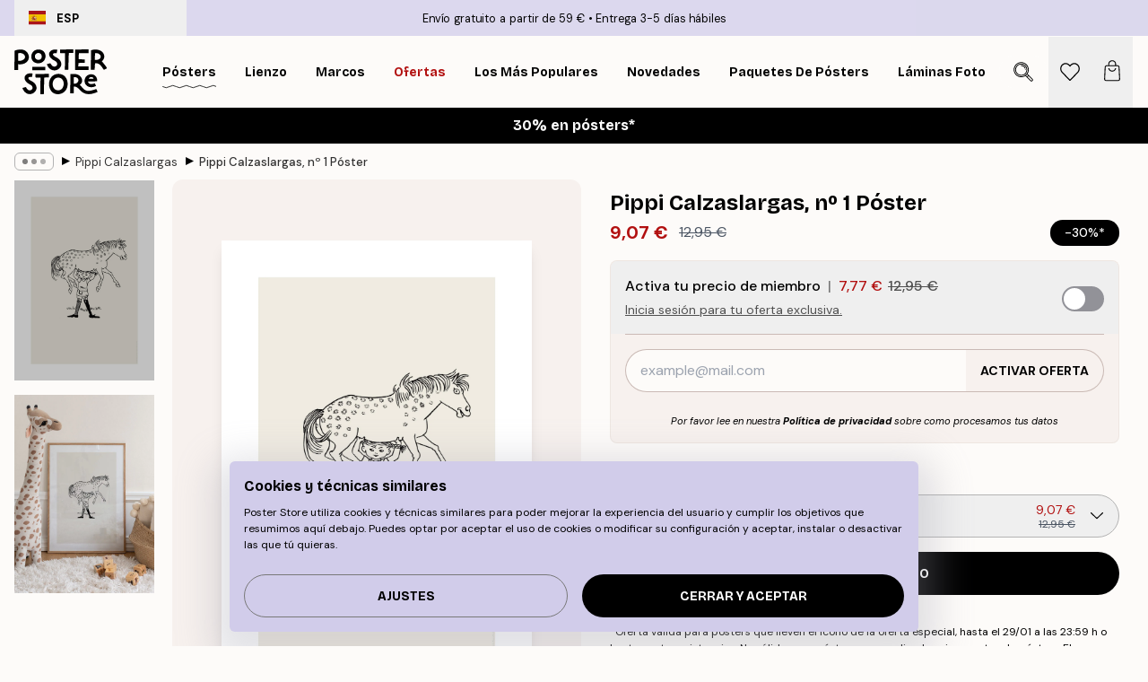

--- FILE ---
content_type: text/html; charset=utf-8
request_url: https://posterstore.es/p/posters/external-brands/pippi-calzaslargas/pippi-calzaslargas-n1-poster/
body_size: 33164
content:
<!DOCTYPE html><html dir="ltr" lang="es"><head><title>Pippi Calzaslargas, nº 1 ilustración infantil | Poster Store ES</title><meta name="description" content="Póster de Pippi Calzaslargas levantando un caballo, con fondo beige y estilo minimalista. ✅ Precios asequibles ✅ Entrega rápida ✅ Envío gratuito"/><meta charSet="utf-8"/><meta name="viewport" content="initial-scale=1.0, width=device-width"/><link rel="canonical" href="https://posterstore.es/p/posters/external-brands/pippi-calzaslargas/pippi-calzaslargas-n1-poster/"/><link rel="alternate" hrefLang="en-ie" href="https://posterstore.ie/p/posters-prints/external-brands/pippi-longstocking/pippi-longstocking-no1-poster/"/><link rel="alternate" hrefLang="no-no" href="https://posterstore.no/p/plakater-posters/external-brands/pippi-langstrompe/pippi-langstrompe-nr1-plakat/"/><link rel="alternate" hrefLang="en-ca" href="https://posterstore.ca/p/posters-prints/external-brands/pippi-longstocking/pippi-longstocking-no1-poster/"/><link rel="alternate" hrefLang="en-us" href="https://posterstore.com/p/posters-prints/external-brands/pippi-longstocking/pippi-longstocking-no1-poster/"/><link rel="alternate" hrefLang="en-au" href="https://posterstore.com/au/p/posters-prints/external-brands/pippi-longstocking/pippi-longstocking-no1-poster/"/><link rel="alternate" hrefLang="ro-ro" href="https://posterstore.com/ro/p/postere/external-brands/pippi-sosetica/pippi-sosetica-nr1-poster/"/><link rel="alternate" hrefLang="hu-hu" href="https://posterstore.hu/p/falikepek-poszterek/external-brands/pippi-a-deltengeren/harisnyas-pippi-no-1-poszter/"/><link rel="alternate" hrefLang="en-hr" href="https://posterstore.eu/p/posters-prints/external-brands/pippi-longstocking/pippi-longstocking-no1-poster/"/><link rel="alternate" hrefLang="cs-cz" href="https://posterstore.cz/p/plakaty-obrazy/external-brands/pipi-dlouha-puncocha/pipi-dlouha-puncocha-no1-plakat/"/><link rel="alternate" hrefLang="en-nz" href="https://posterstore.nz/p/posters-prints/external-brands/pippi-longstocking/pippi-longstocking-no1-poster/"/><link rel="alternate" hrefLang="ja-jp" href="https://posterstore.jp/p/E3-83-9D-E3-82-B9-E3-82-BF-E3-83-BC/External-Brands/Pippi-Longstocking/%E3%83%94%E3%83%83%E3%83%94-%E3%83%AD%E3%83%B3%E3%82%B0%E3%82%B9%E3%83%88%E3%83%83%E3%82%AF-No1-%E3%83%9D%E3%82%B9%E3%82%BF%E3%83%BC/"/><link rel="alternate" hrefLang="ko-kr" href="https://posterstore.kr/p/EC-95-84-ED-8A-B8-EC-9B-8C-ED-81-AC--ED-8F-AC-EC-8A-A4-ED-84-B0/External-Brands/Pippi-Longstocking/Pippi-Longstocking-No1-%ED%8F%AC%EC%8A%A4%ED%84%B0/"/><link rel="alternate" hrefLang="de-de" href="https://posterstore.de/p/bilder-poster/external-brands/pippi-langstrumpf/pippi-langstrumpf-nr1-poster/"/><link rel="alternate" hrefLang="fr-fr" href="https://posterstore.fr/p/affiches-posters/external-brands/fifi-brindacier/fifi-brindacier-no1-poster/"/><link rel="alternate" hrefLang="en-gb" href="https://posterstore.co.uk/p/posters-prints/brands/pippi-longstocking/pippi-longstocking-no1-poster/"/><link rel="alternate" hrefLang="sv-se" href="https://posterstore.se/p/tavlor-posters/external-brands/pippi-langstrump/pippi-langstrump-nr1-poster/"/><link rel="alternate" hrefLang="da-dk" href="https://posterstore.dk/p/plakater/external-brands/pippi-langstrompe/pippi-langstrompe-no1-plakat/"/><link rel="alternate" hrefLang="nl-nl" href="https://posterstore.nl/p/posters/external-brands/pippi-langkous/pippi-langkous-nr1-poster/"/><link rel="alternate" hrefLang="de-at" href="https://posterstore.at/p/poster/external-brands/pippi-langstrumpf/pippi-langstrumpf-nr1-poster/"/><link rel="alternate" hrefLang="it-it" href="https://posterstore.it/p/stampe-poster/external-brands/pippi-calzelunghe/pippi-calzelunghe-no1-poster/"/><link rel="alternate" hrefLang="es-es" href="https://posterstore.es/p/posters/external-brands/pippi-calzaslargas/pippi-calzaslargas-n1-poster/"/><link rel="alternate" hrefLang="nl-be" href="https://posterstore.be/p/posters/merken/pippi-langkous/pippi-langkous-nr1-poster/"/><link rel="alternate" hrefLang="fi-fi" href="https://posterstore.fi/p/julisteet/external-brands/peppi-pitkatossu/peppi-pitkatossu-nro-1-juliste/"/><link rel="alternate" hrefLang="de-ch" href="https://posterstore.ch/p/bilder-poster/external-brands/pippi-langstrumpf/pippi-langstrumpf-nr1-poster/"/><link rel="alternate" hrefLang="ar-ae" href="https://posterstore.ae/p/D8-A7-D9-84-D9-84-D9-88-D8-AD-D8-A7-D8-AA--D9-88-D8-A7-D9-84-D9-85-D8-B7-D8-A8-D9-88-D8-B9-D8-A7-D8-AA/External-Brands/Pippi-Longstocking/Pippi-Longstocking-No1-Poster/"/><link rel="alternate" hrefLang="pl-pl" href="https://posterstore.pl/p/plakaty-obrazy/external-brands/pippi-ponczoszanka/pippi-ponczoszanka-nr-1-plakat/"/><link rel="alternate" hrefLang="fr-ca" href="https://posterstore.ca/fr-ca/p/affiches-posters/external-brands/fifi-brindacier/fifi-brindacier-no1-poster/"/><link rel="alternate" hrefLang="es-us" href="https://posterstore.com/es-us/p/posters/external-brands/pippi-calzaslargas/pippi-calzaslargas-n1-poster/"/><link rel="alternate" hrefLang="it-ch" href="https://posterstore.ch/it-ch/p/stampe-poster/external-brands/pippi-calzelunghe/pippi-calzelunghe-no1-poster/"/><link rel="alternate" hrefLang="fr-ch" href="https://posterstore.ch/fr-ch/p/affiches-posters/external-brands/fifi-brindacier/fifi-brindacier-no1-poster/"/><link rel="alternate" hrefLang="fr-be" href="https://posterstore.be/fr-be/p/affiches-posters/external-brands/fifi-brindacier/fifi-brindacier-no1-poster/"/><link rel="alternate" hrefLang="de-be" href="https://posterstore.be/de-be/p/bilder-poster/external-brands/pippi-langstrumpf/pippi-langstrumpf-nr1-poster/"/><link rel="alternate" hrefLang="x-default" href="https://posterstore.com/p/posters-prints/external-brands/pippi-longstocking/pippi-longstocking-no1-poster/"/><meta property="og:description" content="Póster de Pippi Calzaslargas levantando un caballo, con fondo beige y estilo minimalista. ✅ Precios asequibles ✅ Entrega rápida ✅ Envío gratuito"/><meta property="og:url" content="https://posterstore.es/p/posters/external-brands/pippi-calzaslargas/pippi-calzaslargas-n1-poster/"/><meta property="og:site_name" content="Poster Store"/><meta property="og:title" content="Pippi Calzaslargas, nº 1 Póster"/><meta property="og:type" content="product"/><meta property="og:image" content="https://media.posterstore.com/site_images/685c30fd8b7ca77dcb8a9ce2_1183622534_15573-8.jpg"/><meta property="og:image" content="https://media.posterstore.com/site_images/654a2b9995ba7e1a70af70dc_2088432051_15573_2.jpg"/><link rel="preload" as="image" imageSrcSet="https://media.posterstore.com/site_images/685c30f78b7ca77dcb8a9ce0_123597542_15573-4.jpg?auto=compress%2Cformat&amp;fit=max&amp;w=16 16w, https://media.posterstore.com/site_images/685c30f78b7ca77dcb8a9ce0_123597542_15573-4.jpg?auto=compress%2Cformat&amp;fit=max&amp;w=32 32w, https://media.posterstore.com/site_images/685c30f78b7ca77dcb8a9ce0_123597542_15573-4.jpg?auto=compress%2Cformat&amp;fit=max&amp;w=48 48w, https://media.posterstore.com/site_images/685c30f78b7ca77dcb8a9ce0_123597542_15573-4.jpg?auto=compress%2Cformat&amp;fit=max&amp;w=64 64w, https://media.posterstore.com/site_images/685c30f78b7ca77dcb8a9ce0_123597542_15573-4.jpg?auto=compress%2Cformat&amp;fit=max&amp;w=96 96w, https://media.posterstore.com/site_images/685c30f78b7ca77dcb8a9ce0_123597542_15573-4.jpg?auto=compress%2Cformat&amp;fit=max&amp;w=128 128w, https://media.posterstore.com/site_images/685c30f78b7ca77dcb8a9ce0_123597542_15573-4.jpg?auto=compress%2Cformat&amp;fit=max&amp;w=256 256w, https://media.posterstore.com/site_images/685c30f78b7ca77dcb8a9ce0_123597542_15573-4.jpg?auto=compress%2Cformat&amp;fit=max&amp;w=384 384w, https://media.posterstore.com/site_images/685c30f78b7ca77dcb8a9ce0_123597542_15573-4.jpg?auto=compress%2Cformat&amp;fit=max&amp;w=640 640w, https://media.posterstore.com/site_images/685c30f78b7ca77dcb8a9ce0_123597542_15573-4.jpg?auto=compress%2Cformat&amp;fit=max&amp;w=750 750w, https://media.posterstore.com/site_images/685c30f78b7ca77dcb8a9ce0_123597542_15573-4.jpg?auto=compress%2Cformat&amp;fit=max&amp;w=828 828w, https://media.posterstore.com/site_images/685c30f78b7ca77dcb8a9ce0_123597542_15573-4.jpg?auto=compress%2Cformat&amp;fit=max&amp;w=1080 1080w, https://media.posterstore.com/site_images/685c30f78b7ca77dcb8a9ce0_123597542_15573-4.jpg?auto=compress%2Cformat&amp;fit=max&amp;w=1200 1200w, https://media.posterstore.com/site_images/685c30f78b7ca77dcb8a9ce0_123597542_15573-4.jpg?auto=compress%2Cformat&amp;fit=max&amp;w=1920 1920w, https://media.posterstore.com/site_images/685c30f78b7ca77dcb8a9ce0_123597542_15573-4.jpg?auto=compress%2Cformat&amp;fit=max&amp;w=2048 2048w, https://media.posterstore.com/site_images/685c30f78b7ca77dcb8a9ce0_123597542_15573-4.jpg?auto=compress%2Cformat&amp;fit=max&amp;w=3840 3840w" imageSizes="100%" fetchpriority="high"/><meta name="next-head-count" content="46"/><link rel="shortcut icon" href="/favicon.ico" type="image/x-icon"/><link rel="mask-icon" href="/mask-icon.svg" color="black"/><link rel="apple-touch-icon" href="/touch-icon.png"/><meta name="theme-color" content="#fff" media="(prefers-color-scheme: light)"/><meta name="theme-color" content="#fff" media="(prefers-color-scheme: dark)"/><meta name="theme-color" content="#fff"/><meta name="google" content="notranslate"/><link rel="preload" href="/_next/static/css/0f0e37847d5ea305.css" as="style" crossorigin="anonymous"/><link rel="stylesheet" href="/_next/static/css/0f0e37847d5ea305.css" crossorigin="anonymous" data-n-g=""/><link rel="preload" href="/_next/static/css/bdb19ca02405dbf2.css" as="style" crossorigin="anonymous"/><link rel="stylesheet" href="/_next/static/css/bdb19ca02405dbf2.css" crossorigin="anonymous" data-n-p=""/><noscript data-n-css=""></noscript><script defer="" crossorigin="anonymous" nomodule="" src="/_next/static/chunks/polyfills-42372ed130431b0a.js"></script><script defer="" src="/_next/static/chunks/8329.bd466bf581e88a71.js" crossorigin="anonymous"></script><script defer="" src="/_next/static/chunks/8873.2f21045beb2e125f.js" crossorigin="anonymous"></script><script defer="" src="/_next/static/chunks/6329.f26ba473ea1bb8a1.js" crossorigin="anonymous"></script><script src="/_next/static/chunks/webpack-aadb9cbc5a89b7b9.js" defer="" crossorigin="anonymous"></script><script src="/_next/static/chunks/framework-ad5a2060caaa3ac5.js" defer="" crossorigin="anonymous"></script><script src="/_next/static/chunks/main-bef785a8afe73322.js" defer="" crossorigin="anonymous"></script><script src="/_next/static/chunks/pages/_app-00113dc4571f82c3.js" defer="" crossorigin="anonymous"></script><script src="/_next/static/chunks/3812-dad0d148c02f1223.js" defer="" crossorigin="anonymous"></script><script src="/_next/static/chunks/5224-856ccd605590fadb.js" defer="" crossorigin="anonymous"></script><script src="/_next/static/chunks/3304-947c633430d3d2ec.js" defer="" crossorigin="anonymous"></script><script src="/_next/static/chunks/2835-f66bcc2c5fa32920.js" defer="" crossorigin="anonymous"></script><script src="/_next/static/chunks/7765-2523f8b4e0f67648.js" defer="" crossorigin="anonymous"></script><script src="/_next/static/chunks/657-64c5d5fefd5af72f.js" defer="" crossorigin="anonymous"></script><script src="/_next/static/chunks/9994-eb5e3ce532bbdc01.js" defer="" crossorigin="anonymous"></script><script src="/_next/static/chunks/7229-ebb75704257fd56f.js" defer="" crossorigin="anonymous"></script><script src="/_next/static/chunks/pages/p/%5B...slug%5D-80834d21f5a6d35f.js" defer="" crossorigin="anonymous"></script><script src="/_next/static/nR1jK4kqBkxjSfsSCwlNe/_buildManifest.js" defer="" crossorigin="anonymous"></script><script src="/_next/static/nR1jK4kqBkxjSfsSCwlNe/_ssgManifest.js" defer="" crossorigin="anonymous"></script></head><body class="notranslate" lang="es"><noscript><iframe title="Google Tag Manager" src="https://www.googletagmanager.com/ns.html?id=GTM-T9G5H8D" height="0" width="0" style="display:none;visibility:hidden"></iframe></noscript><div id="__loading-indicator"></div><div id="__next"><script>history.scrollRestoration = "manual"</script><div id="app" data-project="PS" class="__variable_6e5d6a __variable_fc1bc1 font-body flex min-h-full flex-col"><a href="#main" class="visually-hidden">Skip to main content.</a><aside id="status" class="relative z-40 h-6 bg-brand-purple/75 px-4 w-content:h-10 z-40" aria-label="Status bar"><div class="relative m-auto flex h-full w-full max-w-header items-center"><button class="absolute z-10 hidden h-full w-48 items-center py-1 w-content:flex"><div class="relative flex h-full items-center rounded-md px-4 text-xs uppercase hover:bg-brand-purple active:bg-brand-purple ltr:-left-4 rtl:-right-4"><div class="relative me-3 flex" style="min-height:15.4px;min-width:19px"><img alt="Spain flag icon" aria-hidden="true" loading="lazy" width="640" height="480" decoding="async" data-nimg="1" class="absolute h-full w-full object-cover" style="color:transparent" src="/_next/static/media/es.12c37b39.svg"/></div><div class="flex h-4 items-center"><span class="font-bold" title="Spain">ESP</span></div></div></button><span></span><div role="region" aria-label="Announcements" class="w-full h-full flex-1 relative"><ul class="flex w-full flex-center h-full"><li aria-posinset="1" aria-setsize="2" class="transition-opacity absolute w-full overflow-hidden flex flex-center opacity-100" style="transition-duration:500ms"><p class="truncate w-content:scale-90">Envío gratuito a partir de 59 €</p></li><li aria-posinset="2" aria-setsize="2" class="transition-opacity absolute w-full overflow-hidden flex flex-center opacity-0 pointer-events-none" style="transition-duration:200ms"><p class="truncate w-content:scale-90">Entrega 3-5 días hábiles</p></li></ul></div></div></aside><header role="banner" class="sticky top-0 z-30" aria-label="Main navigation"><div class="flex h-16 items-center bg-brand-white px-1 shadow-sm lg:h-20 lg:px-4"><nav role="navigation" class="mx-auto flex w-full max-w-header items-center justify-between transition-all duration-500"><a class="flex max-w-content items-center justify-center transition-opacity duration-150 active:hover:opacity-60 active:hover:transition-none active:hover:delay-0 lg:w-[165px] lg:justify-start opacity-0" aria-current="false" href="https://posterstore.es/"><img alt="Poster Store logo" loading="lazy" width="1143" height="557" decoding="async" data-nimg="1" class="m-auto h-[32px] w-auto lg:m-0 lg:my-4 lg:h-[50px] opacity-100 transition-opacity delay-300 lg:delay-500 w-content:delay-0 opacity-100 transition-opacity delay-300 duration-500" style="color:transparent" src="/_next/static/media/logo.efc2cd70.svg"/></a><section id="synapse-popover-group-Rqhr6" aria-label="Site navigation" class="hide-scrollbar me-4 hidden flex-1 overflow-x-auto lg:flex"><div class="group static" data-ph="top-nav"><a class="popover-button flex-center flex flex items-center capitalize font-display font-bold tracking-[0.5px] lg:tracking-[0.56px] text-xs lg:text-sm h-20 px-2.5 lg:px-4 whitespace-nowrap transition-colors duration-300 button-tertiary-active !ps-0" id="synapse-popover-R6qhr6-button" aria-expanded="false" href="https://posterstore.es/posters/"><span class="relative flex h-full items-center"><span class="relative tracking-normal">Pósters<div class="absolute" style="overflow:hidden;background-image:url(&#x27;data:image/svg+xml;utf8,&lt;svg xmlns=&quot;http://www.w3.org/2000/svg&quot; viewBox=&quot;0 0 100 20&quot; preserveAspectRatio=&quot;none&quot;&gt;&lt;path d=&quot;M0,10 Q25,0 50,10 T100,10&quot; fill=&quot;none&quot; stroke=&quot;%23000&quot; stroke-width=&quot;4&quot; /&gt;&lt;/svg&gt;&#x27;);background-repeat:repeat-x;background-position:center;background-size:15px 5px;width:100%;height:10px;opacity:1"></div></span></span></a></div><div class="group static" data-ph="top-nav"><a class="popover-button flex-center flex flex items-center capitalize font-display font-bold tracking-[0.5px] lg:tracking-[0.56px] text-xs lg:text-sm h-20 px-2.5 lg:px-4 whitespace-nowrap transition-colors duration-300 button-tertiary-active" id="synapse-popover-Raqhr6-button" aria-expanded="false" href="https://posterstore.es/lienzo/"><span class="relative flex h-full items-center"><span class="relative tracking-normal">Lienzo<div class="absolute !opacity-0 group-hover:!opacity-50" style="overflow:hidden;background-image:url(&#x27;data:image/svg+xml;utf8,&lt;svg xmlns=&quot;http://www.w3.org/2000/svg&quot; viewBox=&quot;0 0 100 20&quot; preserveAspectRatio=&quot;none&quot;&gt;&lt;path d=&quot;M0,10 Q25,0 50,10 T100,10&quot; fill=&quot;none&quot; stroke=&quot;%23000&quot; stroke-width=&quot;4&quot; /&gt;&lt;/svg&gt;&#x27;);background-repeat:repeat-x;background-position:center;background-size:15px 5px;width:100%;height:10px;opacity:1"></div></span></span></a></div><div class="group static" data-ph="top-nav"><a class="popover-button flex-center flex flex items-center capitalize font-display font-bold tracking-[0.5px] lg:tracking-[0.56px] text-xs lg:text-sm h-20 px-2.5 lg:px-4 whitespace-nowrap transition-colors duration-300 button-tertiary-active" id="synapse-popover-Reqhr6-button" aria-expanded="false" href="https://posterstore.es/marcos/"><span class="relative flex h-full items-center"><span class="relative tracking-normal">Marcos<div class="absolute !opacity-0 group-hover:!opacity-50" style="overflow:hidden;background-image:url(&#x27;data:image/svg+xml;utf8,&lt;svg xmlns=&quot;http://www.w3.org/2000/svg&quot; viewBox=&quot;0 0 100 20&quot; preserveAspectRatio=&quot;none&quot;&gt;&lt;path d=&quot;M0,10 Q25,0 50,10 T100,10&quot; fill=&quot;none&quot; stroke=&quot;%23000&quot; stroke-width=&quot;4&quot; /&gt;&lt;/svg&gt;&#x27;);background-repeat:repeat-x;background-position:center;background-size:15px 5px;width:100%;height:10px;opacity:1"></div></span></span></a></div><div class="group" data-ph="top-nav"><a class="popover-button flex-center flex flex items-center capitalize font-display font-bold tracking-[0.5px] lg:tracking-[0.56px] text-xs lg:text-sm h-20 px-2.5 lg:px-4 whitespace-nowrap transition-colors duration-300 button-tertiary-active text-urgent" id="synapse-popover-Riqhr6-button" aria-expanded="false" aria-controls="synapse-popover-Riqhr6" href="https://posterstore.es/rebajas/"><span class="relative">Ofertas<div class="absolute !opacity-0 group-hover:!opacity-50" style="overflow:hidden;background-image:url(&#x27;data:image/svg+xml;utf8,&lt;svg xmlns=&quot;http://www.w3.org/2000/svg&quot; viewBox=&quot;0 0 100 20&quot; preserveAspectRatio=&quot;none&quot;&gt;&lt;path d=&quot;M0,10 Q25,0 50,10 T100,10&quot; fill=&quot;none&quot; stroke=&quot;%23B21010&quot; stroke-width=&quot;4&quot; /&gt;&lt;/svg&gt;&#x27;);background-repeat:repeat-x;background-position:center;background-size:15px 5px;width:100%;height:10px;opacity:1"></div></span></a></div><div class="group" data-ph="top-nav"><a class="popover-button flex-center flex flex items-center capitalize font-display font-bold tracking-[0.5px] lg:tracking-[0.56px] text-xs lg:text-sm h-20 px-2.5 lg:px-4 whitespace-nowrap transition-colors duration-300 button-tertiary-active" id="synapse-popover-Rmqhr6-button" aria-expanded="false" aria-controls="synapse-popover-Rmqhr6" href="https://posterstore.es/posters/los-posters-mas-populares/"><span class="relative">Los más populares<div class="absolute !opacity-0 group-hover:!opacity-50" style="overflow:hidden;background-image:url(&#x27;data:image/svg+xml;utf8,&lt;svg xmlns=&quot;http://www.w3.org/2000/svg&quot; viewBox=&quot;0 0 100 20&quot; preserveAspectRatio=&quot;none&quot;&gt;&lt;path d=&quot;M0,10 Q25,0 50,10 T100,10&quot; fill=&quot;none&quot; stroke=&quot;%23000&quot; stroke-width=&quot;4&quot; /&gt;&lt;/svg&gt;&#x27;);background-repeat:repeat-x;background-position:center;background-size:15px 5px;width:100%;height:10px;opacity:1"></div></span></a></div><div class="group" data-ph="top-nav"><a class="popover-button flex-center flex flex items-center capitalize font-display font-bold tracking-[0.5px] lg:tracking-[0.56px] text-xs lg:text-sm h-20 px-2.5 lg:px-4 whitespace-nowrap transition-colors duration-300 button-tertiary-active" id="synapse-popover-Rqqhr6-button" aria-expanded="false" aria-controls="synapse-popover-Rqqhr6" href="https://posterstore.es/posters/novedades/"><span class="relative">Novedades<div class="absolute !opacity-0 group-hover:!opacity-50" style="overflow:hidden;background-image:url(&#x27;data:image/svg+xml;utf8,&lt;svg xmlns=&quot;http://www.w3.org/2000/svg&quot; viewBox=&quot;0 0 100 20&quot; preserveAspectRatio=&quot;none&quot;&gt;&lt;path d=&quot;M0,10 Q25,0 50,10 T100,10&quot; fill=&quot;none&quot; stroke=&quot;%23000&quot; stroke-width=&quot;4&quot; /&gt;&lt;/svg&gt;&#x27;);background-repeat:repeat-x;background-position:center;background-size:15px 5px;width:100%;height:10px;opacity:1"></div></span></a></div><div class="group" data-ph="top-nav"><a class="popover-button flex-center flex flex items-center capitalize font-display font-bold tracking-[0.5px] lg:tracking-[0.56px] text-xs lg:text-sm h-20 px-2.5 lg:px-4 whitespace-nowrap transition-colors duration-300 button-tertiary-active" id="synapse-popover-Ruqhr6-button" aria-expanded="false" aria-controls="synapse-popover-Ruqhr6" href="https://posterstore.es/posters/paquetes-de-posters/"><span class="relative">Paquetes de Pósters<div class="absolute !opacity-0 group-hover:!opacity-50" style="overflow:hidden;background-image:url(&#x27;data:image/svg+xml;utf8,&lt;svg xmlns=&quot;http://www.w3.org/2000/svg&quot; viewBox=&quot;0 0 100 20&quot; preserveAspectRatio=&quot;none&quot;&gt;&lt;path d=&quot;M0,10 Q25,0 50,10 T100,10&quot; fill=&quot;none&quot; stroke=&quot;%23000&quot; stroke-width=&quot;4&quot; /&gt;&lt;/svg&gt;&#x27;);background-repeat:repeat-x;background-position:center;background-size:15px 5px;width:100%;height:10px;opacity:1"></div></span></a></div><div class="group" data-ph="top-nav"><a class="popover-button flex-center flex flex items-center capitalize font-display font-bold tracking-[0.5px] lg:tracking-[0.56px] text-xs lg:text-sm h-20 px-2.5 lg:px-4 whitespace-nowrap transition-colors duration-300 button-tertiary-active" id="synapse-popover-R12qhr6-button" aria-expanded="false" aria-controls="synapse-popover-R12qhr6" href="https://posterstore.es/artwork/"><span class="relative">Láminas Fotográficas Personalizadas<div class="absolute !opacity-0 group-hover:!opacity-50" style="overflow:hidden;background-image:url(&#x27;data:image/svg+xml;utf8,&lt;svg xmlns=&quot;http://www.w3.org/2000/svg&quot; viewBox=&quot;0 0 100 20&quot; preserveAspectRatio=&quot;none&quot;&gt;&lt;path d=&quot;M0,10 Q25,0 50,10 T100,10&quot; fill=&quot;none&quot; stroke=&quot;%23000&quot; stroke-width=&quot;4&quot; /&gt;&lt;/svg&gt;&#x27;);background-repeat:repeat-x;background-position:center;background-size:15px 5px;width:100%;height:10px;opacity:1"></div></span></a></div><div class="group" data-ph="top-nav"><a class="popover-button flex-center flex flex items-center capitalize font-display font-bold tracking-[0.5px] lg:tracking-[0.56px] text-xs lg:text-sm h-20 px-2.5 lg:px-4 whitespace-nowrap transition-colors duration-300 button-tertiary-active" id="synapse-popover-R16qhr6-button" aria-expanded="false" aria-controls="synapse-popover-R16qhr6" href="https://posterstore.es/g/murales-de-cuadros/"><span class="relative">Murales de cuadros<div class="absolute !opacity-0 group-hover:!opacity-50" style="overflow:hidden;background-image:url(&#x27;data:image/svg+xml;utf8,&lt;svg xmlns=&quot;http://www.w3.org/2000/svg&quot; viewBox=&quot;0 0 100 20&quot; preserveAspectRatio=&quot;none&quot;&gt;&lt;path d=&quot;M0,10 Q25,0 50,10 T100,10&quot; fill=&quot;none&quot; stroke=&quot;%23000&quot; stroke-width=&quot;4&quot; /&gt;&lt;/svg&gt;&#x27;);background-repeat:repeat-x;background-position:center;background-size:15px 5px;width:100%;height:10px;opacity:1"></div></span></a></div><div class="group" data-ph="top-nav"><a class="popover-button flex-center flex flex items-center capitalize font-display font-bold tracking-[0.5px] lg:tracking-[0.56px] text-xs lg:text-sm h-20 px-2.5 lg:px-4 whitespace-nowrap transition-colors duration-300 button-tertiary-active" id="synapse-popover-R1aqhr6-button" aria-expanded="false" aria-controls="synapse-popover-R1aqhr6" href="https://posterstore.es/como-crear-tu-mural-de-cuadros-perfecto/"><span class="relative">Ideas y consejos<div class="absolute !opacity-0 group-hover:!opacity-50" style="overflow:hidden;background-image:url(&#x27;data:image/svg+xml;utf8,&lt;svg xmlns=&quot;http://www.w3.org/2000/svg&quot; viewBox=&quot;0 0 100 20&quot; preserveAspectRatio=&quot;none&quot;&gt;&lt;path d=&quot;M0,10 Q25,0 50,10 T100,10&quot; fill=&quot;none&quot; stroke=&quot;%23000&quot; stroke-width=&quot;4&quot; /&gt;&lt;/svg&gt;&#x27;);background-repeat:repeat-x;background-position:center;background-size:15px 5px;width:100%;height:10px;opacity:1"></div></span></a></div></section></nav></div></header><button class="w-full"><aside aria-labelledby="synapse-promotional-banner-R31r6-title" class="flex flex-col flex-center text-center py-2 px-4 z-20 relative group" style="background:#000000;color:#fff"><div class="max-w-header relative w-full"><div class="flex flex-col px-8"><span id="synapse-promotional-banner-R31r6-title" class="h3">30% en pósters*</span></div></div></aside></button><span></span><main id="main" class="flex-1"><script type="application/ld+json">{
        "@context": "http://schema.org/",
        "@type": "Product",
        "name": "Pippi Calzaslargas, nº 1 Póster",
        "description": "Celebra los cuentos cl&aacute;sicos de Pippi Calzaslargas con este p&oacute;ster. Ilustraci&oacute;n de la admirada Pippi mostrando su extraordinaria fuerza mientras sostiene un caballo sobre su cabeza, con un fondo beige minimalista. Reproducida en negro destacado, esta imagen a&ntilde;adir&aacute; un toque de fantas&iacute;a y nostalgia a cualquier habitaci&oacute;n infantil o zona de juegos. El p&oacute;ster tiene un margen blanco incluido que enmarca el dise&ntilde;o. &copy; The Astrid Lindgren Company&trade;",
        "sku": "15573",
        "image": "https://media.posterstore.com/site_images/685c30fd8b7ca77dcb8a9ce2_1183622534_15573-8.jpg",
        "url": "https://posterstore.es/posters/external-brands/pippi-calzaslargas/pippi-calzaslargas-n1-poster/",
        "brand": {
          "@type": "Brand",
          "name": "Poster Store"
        },
        "offers": [
          {
              "@type": "Offer",
              "sku": "15573-4",
              "name": "Pippi Calzaslargas, nº 1 Póster 21x30 cm",
              "url": "https://posterstore.es/posters/external-brands/pippi-calzaslargas/pippi-calzaslargas-n1-poster/",
              "priceSpecification": [{"@type":"UnitPriceSpecification","price":9.07,"priceCurrency":"EUR"},{"@type":"UnitPriceSpecification","priceType":"https://schema.org/StrikethroughPrice","price":12.95,"priceCurrency":"EUR"},{"@type":"UnitPriceSpecification","price":7.77,"priceCurrency":"EUR","validForMemberTier":{"@type":"MemberProgramTier"}}],
              "itemCondition": "http://schema.org/NewCondition",
              "availability": "http://schema.org/InStock"
            },{
              "@type": "Offer",
              "sku": "15573-5",
              "name": "Pippi Calzaslargas, nº 1 Póster 30x40 cm",
              "url": "https://posterstore.es/posters/external-brands/pippi-calzaslargas/pippi-calzaslargas-n1-poster/",
              "priceSpecification": [{"@type":"UnitPriceSpecification","price":13.62,"priceCurrency":"EUR"},{"@type":"UnitPriceSpecification","priceType":"https://schema.org/StrikethroughPrice","price":19.45,"priceCurrency":"EUR"},{"@type":"UnitPriceSpecification","price":11.67,"priceCurrency":"EUR","validForMemberTier":{"@type":"MemberProgramTier"}}],
              "itemCondition": "http://schema.org/NewCondition",
              "availability": "http://schema.org/InStock"
            },{
              "@type": "Offer",
              "sku": "15573-8",
              "name": "Pippi Calzaslargas, nº 1 Póster 50x70 cm",
              "url": "https://posterstore.es/posters/external-brands/pippi-calzaslargas/pippi-calzaslargas-n1-poster/",
              "priceSpecification": [{"@type":"UnitPriceSpecification","price":23.07,"priceCurrency":"EUR"},{"@type":"UnitPriceSpecification","priceType":"https://schema.org/StrikethroughPrice","price":32.95,"priceCurrency":"EUR"},{"@type":"UnitPriceSpecification","price":19.77,"priceCurrency":"EUR","validForMemberTier":{"@type":"MemberProgramTier"}}],
              "itemCondition": "http://schema.org/NewCondition",
              "availability": "http://schema.org/InStock"
            }
        ]
      }</script><div class="relative mx-auto mb-12 lg:bg-transparent lg:px-4"><div class="mx-auto max-w-header"><nav id="breadcrumbs" class="hide-scrollbar mask-x-scroll flex w-full items-center overflow-x-auto py-2 px-4 lg:-mx-4" aria-label="Breadcrumb" data-ph="breadcrumbs"><div class="sticky start-0 z-10 flex shrink-0 items-center transition-opacity duration-150 opacity-100 delay-150"><div role="presentation" class="flex-center flex h-5 px-2 rounded-md me-2 border border-brand-500"><div class="rounded-full bg-black me-1 last:me-0" style="height:6px;width:6px;opacity:calc(0.5 - 0 * 0.1)"></div><div class="rounded-full bg-black me-1 last:me-0" style="height:6px;width:6px;opacity:calc(0.5 - 1 * 0.1)"></div><div class="rounded-full bg-black me-1 last:me-0" style="height:6px;width:6px;opacity:calc(0.5 - 2 * 0.1)"></div></div><div role="separator" aria-orientation="vertical" class="text-md rtl-mirror relative -top-px start-px font-bold">▸</div></div><ol class="flex flex-nowrap ps-1 ms-2" style="transform:translate3d(0px, 0px, 0px)"><li class="group mx-1 flex flex-nowrap transition-opacity duration-300 ltr:first:-ml-3 rtl:first:-mr-3 pointer-events-none opacity-0"><a class="me-2 flex items-center truncate whitespace-nowrap hover:underline group-last:me-0 text-black/80 text-xs button-tertiary-active duration-300 transition-colors" tabindex="0" style="max-width:15rem" href="https://posterstore.es/">Poster Store</a><div role="separator" aria-orientation="vertical" class="text-md rtl-mirror relative -top-px start-px font-bold">▸</div></li><li class="group mx-1 flex flex-nowrap transition-opacity duration-300 ltr:first:-ml-3 rtl:first:-mr-3 pointer-events-none opacity-0"><a class="me-2 flex items-center truncate whitespace-nowrap hover:underline group-last:me-0 text-black/80 text-xs button-tertiary-active duration-300 transition-colors" tabindex="0" style="max-width:15rem" href="https://posterstore.es/posters/">Pósters</a><div role="separator" aria-orientation="vertical" class="text-md rtl-mirror relative -top-px start-px font-bold">▸</div></li><li class="group mx-1 flex flex-nowrap transition-opacity duration-300 ltr:first:-ml-3 rtl:first:-mr-3 pointer-events-none opacity-0"><a class="me-2 flex items-center truncate whitespace-nowrap hover:underline group-last:me-0 text-black/80 text-xs button-tertiary-active duration-300 transition-colors" tabindex="0" style="max-width:15rem" href="https://posterstore.es/posters/external-brands/">Brands</a><div role="separator" aria-orientation="vertical" class="text-md rtl-mirror relative -top-px start-px font-bold">▸</div></li><li class="group mx-1 flex flex-nowrap transition-opacity duration-300 ltr:first:-ml-3 rtl:first:-mr-3 opacity-100"><a class="me-2 flex items-center truncate whitespace-nowrap hover:underline group-last:me-0 text-black/80 text-xs button-tertiary-active duration-300 transition-colors" tabindex="0" style="max-width:15rem" href="https://posterstore.es/posters/external-brands/pippi-calzaslargas/">Pippi Calzaslargas</a><div role="separator" aria-orientation="vertical" class="text-md rtl-mirror relative -top-px start-px font-bold">▸</div></li><li class="group mx-1 flex flex-nowrap transition-opacity duration-300 ltr:first:-ml-3 rtl:first:-mr-3 opacity-100"><a class="me-2 flex items-center truncate whitespace-nowrap hover:underline group-last:me-0 pe-3 font-medium text-black/80 text-xs button-tertiary-active duration-300 transition-colors" aria-current="page" tabindex="0" style="max-width:15rem" href="https://posterstore.es/p/posters/external-brands/pippi-calzaslargas/pippi-calzaslargas-n1-poster/">Pippi Calzaslargas, nº 1 Póster</a></li></ol></nav></div><div class="relative z-20 m-auto flex h-full max-w-header flex-col items-start lg:flex-row"><div class="h-full w-full min-w-[50%] lg:sticky lg:top-[94px] lg:w-1/2 xl:w-full"><div class="relative mx-4 ms-0 flex h-full" aria-label="Product images"><div class="hide-scrollbar me-4 ms-4 w-14 flex-col overflow-y-auto pe-1 transition-opacity duration-300 ease-in-out xs:w-16 sm:w-20 md:w-32 lg:ms-0 lg:w-20 xl:w-40 2xl:me-6 2xl:w-48 flex opacity-0 mask-y-scroll" style="max-height:0"><div class="h-px"></div><button class="relative mb-4 h-0 w-full bg-white last:mb-0" disabled="" aria-label="Show image 1" aria-controls="synapse-product-photoswipe-thumbnail-slider-R38ab6-container" aria-owns="synapse-product-photoswipe-thumbnail-slider-R38ab6-slide-0" aria-current="true" style="padding-bottom:142.85000000000002%"><img alt="Póster con ilustración en blanco y negro de Pippi Calzaslargas levantando a su caballo en un fondo crema." loading="lazy" decoding="async" data-nimg="fill" style="position:absolute;height:100%;width:100%;left:0;top:0;right:0;bottom:0;color:transparent;max-width:100%;background-size:cover;background-position:50% 50%;background-repeat:no-repeat;background-image:url(&quot;data:image/svg+xml;charset=utf-8,%3Csvg xmlns=&#x27;http://www.w3.org/2000/svg&#x27; %3E%3Cfilter id=&#x27;b&#x27; color-interpolation-filters=&#x27;sRGB&#x27;%3E%3CfeGaussianBlur stdDeviation=&#x27;20&#x27;/%3E%3CfeColorMatrix values=&#x27;1 0 0 0 0 0 1 0 0 0 0 0 1 0 0 0 0 0 100 -1&#x27; result=&#x27;s&#x27;/%3E%3CfeFlood x=&#x27;0&#x27; y=&#x27;0&#x27; width=&#x27;100%25&#x27; height=&#x27;100%25&#x27;/%3E%3CfeComposite operator=&#x27;out&#x27; in=&#x27;s&#x27;/%3E%3CfeComposite in2=&#x27;SourceGraphic&#x27;/%3E%3CfeGaussianBlur stdDeviation=&#x27;20&#x27;/%3E%3C/filter%3E%3Cimage width=&#x27;100%25&#x27; height=&#x27;100%25&#x27; x=&#x27;0&#x27; y=&#x27;0&#x27; preserveAspectRatio=&#x27;none&#x27; style=&#x27;filter: url(%23b);&#x27; href=&#x27;[data-uri]&#x27;/%3E%3C/svg%3E&quot;)" sizes="100%" srcSet="https://media.posterstore.com/site_images/685c30f78b7ca77dcb8a9ce0_123597542_15573-4.jpg?auto=compress%2Cformat&amp;fit=max&amp;w=16 16w, https://media.posterstore.com/site_images/685c30f78b7ca77dcb8a9ce0_123597542_15573-4.jpg?auto=compress%2Cformat&amp;fit=max&amp;w=32 32w, https://media.posterstore.com/site_images/685c30f78b7ca77dcb8a9ce0_123597542_15573-4.jpg?auto=compress%2Cformat&amp;fit=max&amp;w=48 48w, https://media.posterstore.com/site_images/685c30f78b7ca77dcb8a9ce0_123597542_15573-4.jpg?auto=compress%2Cformat&amp;fit=max&amp;w=64 64w, https://media.posterstore.com/site_images/685c30f78b7ca77dcb8a9ce0_123597542_15573-4.jpg?auto=compress%2Cformat&amp;fit=max&amp;w=96 96w, https://media.posterstore.com/site_images/685c30f78b7ca77dcb8a9ce0_123597542_15573-4.jpg?auto=compress%2Cformat&amp;fit=max&amp;w=128 128w, https://media.posterstore.com/site_images/685c30f78b7ca77dcb8a9ce0_123597542_15573-4.jpg?auto=compress%2Cformat&amp;fit=max&amp;w=256 256w, https://media.posterstore.com/site_images/685c30f78b7ca77dcb8a9ce0_123597542_15573-4.jpg?auto=compress%2Cformat&amp;fit=max&amp;w=384 384w, https://media.posterstore.com/site_images/685c30f78b7ca77dcb8a9ce0_123597542_15573-4.jpg?auto=compress%2Cformat&amp;fit=max&amp;w=640 640w, https://media.posterstore.com/site_images/685c30f78b7ca77dcb8a9ce0_123597542_15573-4.jpg?auto=compress%2Cformat&amp;fit=max&amp;w=750 750w, https://media.posterstore.com/site_images/685c30f78b7ca77dcb8a9ce0_123597542_15573-4.jpg?auto=compress%2Cformat&amp;fit=max&amp;w=828 828w, https://media.posterstore.com/site_images/685c30f78b7ca77dcb8a9ce0_123597542_15573-4.jpg?auto=compress%2Cformat&amp;fit=max&amp;w=1080 1080w, https://media.posterstore.com/site_images/685c30f78b7ca77dcb8a9ce0_123597542_15573-4.jpg?auto=compress%2Cformat&amp;fit=max&amp;w=1200 1200w, https://media.posterstore.com/site_images/685c30f78b7ca77dcb8a9ce0_123597542_15573-4.jpg?auto=compress%2Cformat&amp;fit=max&amp;w=1920 1920w, https://media.posterstore.com/site_images/685c30f78b7ca77dcb8a9ce0_123597542_15573-4.jpg?auto=compress%2Cformat&amp;fit=max&amp;w=2048 2048w, https://media.posterstore.com/site_images/685c30f78b7ca77dcb8a9ce0_123597542_15573-4.jpg?auto=compress%2Cformat&amp;fit=max&amp;w=3840 3840w" src="https://media.posterstore.com/site_images/685c30f78b7ca77dcb8a9ce0_123597542_15573-4.jpg?auto=compress%2Cformat&amp;fit=max&amp;w=3840"/><div class="absolute left-0 top-0 h-full w-full bg-black transition-opacity duration-150 opacity-25"></div></button><button class="relative mb-4 h-0 w-full bg-white last:mb-0" aria-label="Show image 2" aria-controls="synapse-product-photoswipe-thumbnail-slider-R38ab6-container" aria-owns="synapse-product-photoswipe-thumbnail-slider-R38ab6-slide-1" aria-current="false" style="padding-bottom:141.6%"><img alt="Póster infantil de un niño levantando un caballo, en blanco y negro, apoyado en el suelo de una habitación con una jirafa de pel" loading="lazy" decoding="async" data-nimg="fill" style="position:absolute;height:100%;width:100%;left:0;top:0;right:0;bottom:0;color:transparent;max-width:100%;background-size:cover;background-position:50% 50%;background-repeat:no-repeat;background-image:url(&quot;data:image/svg+xml;charset=utf-8,%3Csvg xmlns=&#x27;http://www.w3.org/2000/svg&#x27; %3E%3Cfilter id=&#x27;b&#x27; color-interpolation-filters=&#x27;sRGB&#x27;%3E%3CfeGaussianBlur stdDeviation=&#x27;20&#x27;/%3E%3CfeColorMatrix values=&#x27;1 0 0 0 0 0 1 0 0 0 0 0 1 0 0 0 0 0 100 -1&#x27; result=&#x27;s&#x27;/%3E%3CfeFlood x=&#x27;0&#x27; y=&#x27;0&#x27; width=&#x27;100%25&#x27; height=&#x27;100%25&#x27;/%3E%3CfeComposite operator=&#x27;out&#x27; in=&#x27;s&#x27;/%3E%3CfeComposite in2=&#x27;SourceGraphic&#x27;/%3E%3CfeGaussianBlur stdDeviation=&#x27;20&#x27;/%3E%3C/filter%3E%3Cimage width=&#x27;100%25&#x27; height=&#x27;100%25&#x27; x=&#x27;0&#x27; y=&#x27;0&#x27; preserveAspectRatio=&#x27;none&#x27; style=&#x27;filter: url(%23b);&#x27; href=&#x27;[data-uri]&#x27;/%3E%3C/svg%3E&quot;)" sizes="100%" srcSet="https://media.posterstore.com/site_images/654a2b9995ba7e1a70af70dc_2088432051_15573_2.jpg?auto=compress%2Cformat&amp;fit=max&amp;w=16 16w, https://media.posterstore.com/site_images/654a2b9995ba7e1a70af70dc_2088432051_15573_2.jpg?auto=compress%2Cformat&amp;fit=max&amp;w=32 32w, https://media.posterstore.com/site_images/654a2b9995ba7e1a70af70dc_2088432051_15573_2.jpg?auto=compress%2Cformat&amp;fit=max&amp;w=48 48w, https://media.posterstore.com/site_images/654a2b9995ba7e1a70af70dc_2088432051_15573_2.jpg?auto=compress%2Cformat&amp;fit=max&amp;w=64 64w, https://media.posterstore.com/site_images/654a2b9995ba7e1a70af70dc_2088432051_15573_2.jpg?auto=compress%2Cformat&amp;fit=max&amp;w=96 96w, https://media.posterstore.com/site_images/654a2b9995ba7e1a70af70dc_2088432051_15573_2.jpg?auto=compress%2Cformat&amp;fit=max&amp;w=128 128w, https://media.posterstore.com/site_images/654a2b9995ba7e1a70af70dc_2088432051_15573_2.jpg?auto=compress%2Cformat&amp;fit=max&amp;w=256 256w, https://media.posterstore.com/site_images/654a2b9995ba7e1a70af70dc_2088432051_15573_2.jpg?auto=compress%2Cformat&amp;fit=max&amp;w=384 384w, https://media.posterstore.com/site_images/654a2b9995ba7e1a70af70dc_2088432051_15573_2.jpg?auto=compress%2Cformat&amp;fit=max&amp;w=640 640w, https://media.posterstore.com/site_images/654a2b9995ba7e1a70af70dc_2088432051_15573_2.jpg?auto=compress%2Cformat&amp;fit=max&amp;w=750 750w, https://media.posterstore.com/site_images/654a2b9995ba7e1a70af70dc_2088432051_15573_2.jpg?auto=compress%2Cformat&amp;fit=max&amp;w=828 828w, https://media.posterstore.com/site_images/654a2b9995ba7e1a70af70dc_2088432051_15573_2.jpg?auto=compress%2Cformat&amp;fit=max&amp;w=1080 1080w, https://media.posterstore.com/site_images/654a2b9995ba7e1a70af70dc_2088432051_15573_2.jpg?auto=compress%2Cformat&amp;fit=max&amp;w=1200 1200w, https://media.posterstore.com/site_images/654a2b9995ba7e1a70af70dc_2088432051_15573_2.jpg?auto=compress%2Cformat&amp;fit=max&amp;w=1920 1920w, https://media.posterstore.com/site_images/654a2b9995ba7e1a70af70dc_2088432051_15573_2.jpg?auto=compress%2Cformat&amp;fit=max&amp;w=2048 2048w, https://media.posterstore.com/site_images/654a2b9995ba7e1a70af70dc_2088432051_15573_2.jpg?auto=compress%2Cformat&amp;fit=max&amp;w=3840 3840w" src="https://media.posterstore.com/site_images/654a2b9995ba7e1a70af70dc_2088432051_15573_2.jpg?auto=compress%2Cformat&amp;fit=max&amp;w=3840"/><div class="absolute left-0 top-0 h-full w-full bg-black transition-opacity duration-150 opacity-0"></div></button><div class="h-px"></div></div><div id="synapse-product-photoswipe-thumbnail-slider-R38ab6-container" class="w-full flex-1 overflow-hidden"><section aria-label="Product images" class="flex flex-col justify-center"><h2 class="h3 mb-2 w-full px-4 text-center visually-hidden">Product images</h2><div class="flex w-full items-center"><ul id="synapse-slider-R3b8ab6" class="hide-scrollbar no-highlight drag-safe-area grid flex-1 overscroll-x-contain transition-opacity duration-300 justify-center overflow-x-auto pointer-events-none opacity-0" style="gap:16px;grid-auto-flow:column;scroll-padding:0;grid-auto-columns:calc(100% - 0px - 0px)"><li id="synapse-slider-R3b8ab6-slide-1" class="scroll-snap-start flex flex-center"><div class="flex flex-1 h-full relative flex-center min-w-0 rounded-xl bg-brand-ivory-300"><a id="synapse-product-photoswipe-thumbnail-slider-R38ab6-slide-0" class="flex relative flex-center w-full h-full mx-1 overflow-hidden lg:max-h-screen lg:min-h-[545px!important] xl:min-h-[600px!important] max-w-[320px] md:max-w-[438px] lg:max-w-[981px] min-w-[160px] lg:min-w-[390px] xl:min-w-[438px] px-[10%] py-[15%]" style="width:calc(70.00350017500875vh - 0px)" href="https://media.posterstore.com/site_images/685c30f78b7ca77dcb8a9ce0_123597542_15573-4.jpg" data-pswp-width="2000" data-pswp-height="2857" rel="noreferrer" target="_blank" data-photoswipe-item="true"><div class="relative h-0 w-full" style="padding-bottom:142.85000000000002%"><div class="absolute h-full w-full overflow-hidden bg-white object-contain shadow-md md:shadow-lg"><img alt="Póster con ilustración en blanco y negro de Pippi Calzaslargas levantando a su caballo en un fondo crema." fetchpriority="high" decoding="async" data-nimg="fill" class="z-10" style="position:absolute;height:100%;width:100%;left:0;top:0;right:0;bottom:0;color:transparent;max-width:100%;background-size:cover;background-position:50% 50%;background-repeat:no-repeat;background-image:url(&quot;data:image/svg+xml;charset=utf-8,%3Csvg xmlns=&#x27;http://www.w3.org/2000/svg&#x27; %3E%3Cfilter id=&#x27;b&#x27; color-interpolation-filters=&#x27;sRGB&#x27;%3E%3CfeGaussianBlur stdDeviation=&#x27;20&#x27;/%3E%3CfeColorMatrix values=&#x27;1 0 0 0 0 0 1 0 0 0 0 0 1 0 0 0 0 0 100 -1&#x27; result=&#x27;s&#x27;/%3E%3CfeFlood x=&#x27;0&#x27; y=&#x27;0&#x27; width=&#x27;100%25&#x27; height=&#x27;100%25&#x27;/%3E%3CfeComposite operator=&#x27;out&#x27; in=&#x27;s&#x27;/%3E%3CfeComposite in2=&#x27;SourceGraphic&#x27;/%3E%3CfeGaussianBlur stdDeviation=&#x27;20&#x27;/%3E%3C/filter%3E%3Cimage width=&#x27;100%25&#x27; height=&#x27;100%25&#x27; x=&#x27;0&#x27; y=&#x27;0&#x27; preserveAspectRatio=&#x27;none&#x27; style=&#x27;filter: url(%23b);&#x27; href=&#x27;[data-uri]&#x27;/%3E%3C/svg%3E&quot;)" sizes="100%" srcSet="https://media.posterstore.com/site_images/685c30f78b7ca77dcb8a9ce0_123597542_15573-4.jpg?auto=compress%2Cformat&amp;fit=max&amp;w=16 16w, https://media.posterstore.com/site_images/685c30f78b7ca77dcb8a9ce0_123597542_15573-4.jpg?auto=compress%2Cformat&amp;fit=max&amp;w=32 32w, https://media.posterstore.com/site_images/685c30f78b7ca77dcb8a9ce0_123597542_15573-4.jpg?auto=compress%2Cformat&amp;fit=max&amp;w=48 48w, https://media.posterstore.com/site_images/685c30f78b7ca77dcb8a9ce0_123597542_15573-4.jpg?auto=compress%2Cformat&amp;fit=max&amp;w=64 64w, https://media.posterstore.com/site_images/685c30f78b7ca77dcb8a9ce0_123597542_15573-4.jpg?auto=compress%2Cformat&amp;fit=max&amp;w=96 96w, https://media.posterstore.com/site_images/685c30f78b7ca77dcb8a9ce0_123597542_15573-4.jpg?auto=compress%2Cformat&amp;fit=max&amp;w=128 128w, https://media.posterstore.com/site_images/685c30f78b7ca77dcb8a9ce0_123597542_15573-4.jpg?auto=compress%2Cformat&amp;fit=max&amp;w=256 256w, https://media.posterstore.com/site_images/685c30f78b7ca77dcb8a9ce0_123597542_15573-4.jpg?auto=compress%2Cformat&amp;fit=max&amp;w=384 384w, https://media.posterstore.com/site_images/685c30f78b7ca77dcb8a9ce0_123597542_15573-4.jpg?auto=compress%2Cformat&amp;fit=max&amp;w=640 640w, https://media.posterstore.com/site_images/685c30f78b7ca77dcb8a9ce0_123597542_15573-4.jpg?auto=compress%2Cformat&amp;fit=max&amp;w=750 750w, https://media.posterstore.com/site_images/685c30f78b7ca77dcb8a9ce0_123597542_15573-4.jpg?auto=compress%2Cformat&amp;fit=max&amp;w=828 828w, https://media.posterstore.com/site_images/685c30f78b7ca77dcb8a9ce0_123597542_15573-4.jpg?auto=compress%2Cformat&amp;fit=max&amp;w=1080 1080w, https://media.posterstore.com/site_images/685c30f78b7ca77dcb8a9ce0_123597542_15573-4.jpg?auto=compress%2Cformat&amp;fit=max&amp;w=1200 1200w, https://media.posterstore.com/site_images/685c30f78b7ca77dcb8a9ce0_123597542_15573-4.jpg?auto=compress%2Cformat&amp;fit=max&amp;w=1920 1920w, https://media.posterstore.com/site_images/685c30f78b7ca77dcb8a9ce0_123597542_15573-4.jpg?auto=compress%2Cformat&amp;fit=max&amp;w=2048 2048w, https://media.posterstore.com/site_images/685c30f78b7ca77dcb8a9ce0_123597542_15573-4.jpg?auto=compress%2Cformat&amp;fit=max&amp;w=3840 3840w" src="https://media.posterstore.com/site_images/685c30f78b7ca77dcb8a9ce0_123597542_15573-4.jpg?auto=compress%2Cformat&amp;fit=max&amp;w=3840"/></div></div></a></div></li><li id="synapse-slider-R3b8ab6-slide-2" class="scroll-snap-start flex flex-center"><div class="flex flex-1 h-full relative flex-center min-w-0"><a id="synapse-product-photoswipe-thumbnail-slider-R38ab6-slide-1" class="flex relative flex-center w-full h-full mx-1 overflow-hidden lg:max-h-screen lg:min-h-[545px!important] xl:min-h-[600px!important] max-w-[320px] md:max-w-[438px] lg:max-w-[981px] min-w-[160px] lg:min-w-[390px] xl:min-w-[438px]" style="width:calc(70.62146892655367vh - 0px)" href="https://media.posterstore.com/site_images/654a2b9995ba7e1a70af70dc_2088432051_15573_2.jpg" data-pswp-width="1000" data-pswp-height="1416" rel="noreferrer" target="_blank" data-photoswipe-item="true"><div class="relative h-0 w-full" style="padding-bottom:141.6%"><div class="absolute h-full w-full overflow-hidden bg-white object-contain rounded-xl"><img alt="Póster infantil de un niño levantando un caballo, en blanco y negro, apoyado en el suelo de una habitación con una jirafa de pel" loading="lazy" decoding="async" data-nimg="fill" class="z-10" style="position:absolute;height:100%;width:100%;left:0;top:0;right:0;bottom:0;color:transparent;max-width:100%;background-size:cover;background-position:50% 50%;background-repeat:no-repeat;background-image:url(&quot;data:image/svg+xml;charset=utf-8,%3Csvg xmlns=&#x27;http://www.w3.org/2000/svg&#x27; %3E%3Cfilter id=&#x27;b&#x27; color-interpolation-filters=&#x27;sRGB&#x27;%3E%3CfeGaussianBlur stdDeviation=&#x27;20&#x27;/%3E%3CfeColorMatrix values=&#x27;1 0 0 0 0 0 1 0 0 0 0 0 1 0 0 0 0 0 100 -1&#x27; result=&#x27;s&#x27;/%3E%3CfeFlood x=&#x27;0&#x27; y=&#x27;0&#x27; width=&#x27;100%25&#x27; height=&#x27;100%25&#x27;/%3E%3CfeComposite operator=&#x27;out&#x27; in=&#x27;s&#x27;/%3E%3CfeComposite in2=&#x27;SourceGraphic&#x27;/%3E%3CfeGaussianBlur stdDeviation=&#x27;20&#x27;/%3E%3C/filter%3E%3Cimage width=&#x27;100%25&#x27; height=&#x27;100%25&#x27; x=&#x27;0&#x27; y=&#x27;0&#x27; preserveAspectRatio=&#x27;none&#x27; style=&#x27;filter: url(%23b);&#x27; href=&#x27;[data-uri]&#x27;/%3E%3C/svg%3E&quot;)" sizes="100%" srcSet="https://media.posterstore.com/site_images/654a2b9995ba7e1a70af70dc_2088432051_15573_2.jpg?auto=compress%2Cformat&amp;fit=max&amp;w=16 16w, https://media.posterstore.com/site_images/654a2b9995ba7e1a70af70dc_2088432051_15573_2.jpg?auto=compress%2Cformat&amp;fit=max&amp;w=32 32w, https://media.posterstore.com/site_images/654a2b9995ba7e1a70af70dc_2088432051_15573_2.jpg?auto=compress%2Cformat&amp;fit=max&amp;w=48 48w, https://media.posterstore.com/site_images/654a2b9995ba7e1a70af70dc_2088432051_15573_2.jpg?auto=compress%2Cformat&amp;fit=max&amp;w=64 64w, https://media.posterstore.com/site_images/654a2b9995ba7e1a70af70dc_2088432051_15573_2.jpg?auto=compress%2Cformat&amp;fit=max&amp;w=96 96w, https://media.posterstore.com/site_images/654a2b9995ba7e1a70af70dc_2088432051_15573_2.jpg?auto=compress%2Cformat&amp;fit=max&amp;w=128 128w, https://media.posterstore.com/site_images/654a2b9995ba7e1a70af70dc_2088432051_15573_2.jpg?auto=compress%2Cformat&amp;fit=max&amp;w=256 256w, https://media.posterstore.com/site_images/654a2b9995ba7e1a70af70dc_2088432051_15573_2.jpg?auto=compress%2Cformat&amp;fit=max&amp;w=384 384w, https://media.posterstore.com/site_images/654a2b9995ba7e1a70af70dc_2088432051_15573_2.jpg?auto=compress%2Cformat&amp;fit=max&amp;w=640 640w, https://media.posterstore.com/site_images/654a2b9995ba7e1a70af70dc_2088432051_15573_2.jpg?auto=compress%2Cformat&amp;fit=max&amp;w=750 750w, https://media.posterstore.com/site_images/654a2b9995ba7e1a70af70dc_2088432051_15573_2.jpg?auto=compress%2Cformat&amp;fit=max&amp;w=828 828w, https://media.posterstore.com/site_images/654a2b9995ba7e1a70af70dc_2088432051_15573_2.jpg?auto=compress%2Cformat&amp;fit=max&amp;w=1080 1080w, https://media.posterstore.com/site_images/654a2b9995ba7e1a70af70dc_2088432051_15573_2.jpg?auto=compress%2Cformat&amp;fit=max&amp;w=1200 1200w, https://media.posterstore.com/site_images/654a2b9995ba7e1a70af70dc_2088432051_15573_2.jpg?auto=compress%2Cformat&amp;fit=max&amp;w=1920 1920w, https://media.posterstore.com/site_images/654a2b9995ba7e1a70af70dc_2088432051_15573_2.jpg?auto=compress%2Cformat&amp;fit=max&amp;w=2048 2048w, https://media.posterstore.com/site_images/654a2b9995ba7e1a70af70dc_2088432051_15573_2.jpg?auto=compress%2Cformat&amp;fit=max&amp;w=3840 3840w" src="https://media.posterstore.com/site_images/654a2b9995ba7e1a70af70dc_2088432051_15573_2.jpg?auto=compress%2Cformat&amp;fit=max&amp;w=3840"/></div></div></a></div></li></ul></div></section></div></div></div><section class="relative z-10 flex h-full w-full flex-col bg-brand-white px-4 pt-3 lg:sticky lg:w-1/2 xl:min-w-[600px]"><div class="relative pt-3 lg:-mt-3 lg:pt-2"><h1 class="sm:h1 h2 my-1 leading-7 mr-20">Pippi Calzaslargas, nº 1 Póster</h1></div><div class="mb-4"><div class="relative flex items-center justify-between"><span class="flex items-center text-lg"><ins class="text-urgent font-bold" aria-label="Sale price: 9,07 €">9,07 €</ins><del class="text-md self-center text-gray-600 ms-3" aria-label="Original price: 12,95 €">12,95 €</del></span><div class="flex items-center"><div class="flex flex-wrap items-baseline gap-2"><span class="text-center font-medium py-1 px-4 font-medium !rounded-full ms-2" style="background-color:#000000;color:#fff">-30%*</span></div></div></div></div><div class="bg-brand-ivory-300 border-brand-ivory-500/50 border mb-8 overflow-hidden rounded-lg"><button disabled="" class="relative w-full text-left"><div class="flex items-center justify-between p-3 sm:p-4"><div><h3 id="synapse-code-activation-Rt8ab6" class="text-md mb-1 flex flex-1 flex-col font-medium sm:flex-row">Activa tu precio de miembro<span class="text-md sm:ms-2"><span class="text-brand-700 me-2 hidden sm:inline-block">|</span><ins class="text-urgent">7,77 €</ins><del class="text-brand-900 ms-1.5">12,95 €</del></span></h3><p class="text-brand-900 flex flex-1 items-center text-start underline opacity-0">Inicia sesión para tu oferta exclusiva.</p></div><div class="ms-4 mt-0.5 shrink-0"><div class="relative w-auto"></div></div></div></button></div><div class="relative flex flex-col"><div class="flex"><div class="relative flex w-full flex-col mb-4"><label id="synapse-select-R59d8ab6-label" class="pb-1 text-sm w-max" for="synapse-select-R59d8ab6-expander">Tamaño</label><div class="relative"><button type="button" id="synapse-select-R59d8ab6-expander" class="min-h-[3rem] ps-4 text-md text-black focus:border-select transition-colors duration-200 rounded-3xl w-full border border-brand-500 z-20 flex items-center border" aria-haspopup="listbox" aria-expanded="false" aria-labelledby="synapse-select-R59d8ab6-label"><div class="flex w-full min-w-0 flex-1 items-center justify-between overflow-hidden text-start"><span id="synapse-select-R59d8ab6-placeholder" class="me-2 text-gray-500">Elija una opción...</span></div><div class="flex-center flex h-full w-12"><img alt="Down arrow icon" aria-hidden="true" loading="lazy" width="1000" height="535" decoding="async" data-nimg="1" style="color:transparent;height:calc(14 / 1.67);width:14px" src="/_next/static/media/arrow-down-thin.1cbf503a.svg"/></div></button><ul id="synapse-select-R59d8ab6" role="listbox" tabindex="-1" aria-labelledby="synapse-select-R59d8ab6-label" aria-describedby="synapse-select-R59d8ab6-value" aria-hidden="true" class="flex min-w-full flex-col sm:absolute !opacity-0" style="top:calc(100% - 1px)"><li id="synapse-select-R59d8ab6-option-1" role="option" aria-labelledby="synapse-select-R59d8ab6-option-1-value" aria-selected="true" aria-posinset="1" aria-setsize="3" aria-hidden="true" class="sm:last:mb-0 hover:bg-brand-ivory-300 active:bg-brand-ivory-300 active:duration-0 transition-colors duration-300 group mt-2 mx-2 last:mb-4 rounded-2xl  flex items-center"><button type="button" class="flex items-center justify-between min-w-0 text-start disabled:hover:bg-transparent text-black text-md sm:h-10 gap-2 min-h-[2.75rem] flex-1 px-3 pe-14 sm:pe-12" disabled=""><div class="flex flex-col"><span>21x30 cm</span></div><span class="text-sm flex flex-col"><ins class="text-end text-urgent -mb-1" aria-label="Sale price: 9,07 €">9,07 €</ins><del class="text-gray-600 ms-1 text-tiny text-end" aria-label="Original price: 12,95 €">12,95 €</del></span></button><div class="absolute flex border pointer-events-none flex-center border-black rounded-full w-5 h-5 sm:end-3 end-4" style="margin-inline-end:2px"><div class="w-2 h-2 rounded-full" style="background-color:#4A7C61"></div></div></li><li id="synapse-select-R59d8ab6-option-2" role="option" aria-labelledby="synapse-select-R59d8ab6-option-2-value" aria-selected="false" aria-posinset="2" aria-setsize="3" aria-hidden="true" class="sm:last:mb-0 hover:bg-brand-ivory-300 active:bg-brand-ivory-300 active:duration-0 transition-colors duration-300 group mt-2 mx-2 last:mb-4 rounded-2xl  flex items-center"><button type="button" class="flex items-center justify-between min-w-0 text-start disabled:hover:bg-transparent text-black text-md sm:h-10 gap-2 min-h-[2.75rem] flex-1 px-3 pe-14 sm:pe-12" disabled=""><div class="flex flex-col"><span>30x40 cm</span></div><span class="text-sm flex flex-col"><ins class="text-end text-urgent -mb-1" aria-label="Sale price: 13,62 €">13,62 €</ins><del class="text-gray-600 ms-1 text-tiny text-end" aria-label="Original price: 19,45 €">19,45 €</del></span></button><div class="absolute flex border pointer-events-none flex-center border-black rounded-full w-5 h-5 sm:end-3 end-4" style="margin-inline-end:2px"></div></li><li id="synapse-select-R59d8ab6-option-3" role="option" aria-labelledby="synapse-select-R59d8ab6-option-3-value" aria-selected="false" aria-posinset="3" aria-setsize="3" aria-hidden="true" class="sm:last:mb-0 hover:bg-brand-ivory-300 active:bg-brand-ivory-300 active:duration-0 transition-colors duration-300 group mt-2 mx-2 last:mb-4 rounded-2xl  flex items-center"><button type="button" class="flex items-center justify-between min-w-0 text-start disabled:hover:bg-transparent text-black text-md sm:h-10 gap-2 min-h-[2.75rem] flex-1 px-3 pe-14 sm:pe-12" disabled=""><div class="flex flex-col"><span>50x70 cm</span></div><span class="text-sm flex flex-col"><ins class="text-end text-urgent -mb-1" aria-label="Sale price: 23,07 €">23,07 €</ins><del class="text-gray-600 ms-1 text-tiny text-end" aria-label="Original price: 32,95 €">32,95 €</del></span></button><div class="absolute flex border pointer-events-none flex-center border-black rounded-full w-5 h-5 sm:end-3 end-4" style="margin-inline-end:2px"></div></li></ul></div></div></div></div><div class="sticky bottom-0 left-0 z-10 px-0 lg:static lg:z-auto lg:mx-0 lg:w-full h-xs:static w-full"><button class="button button-primary relative mb-4" data-ph="pdp-add-to-cart">Añadir al Carrito<!-- --> </button><span></span></div><span></span><div role="progressbar" class="overflow-hidden rounded-full h-auto w-full rounded-none relative flex mb-4" aria-valuemin="0" aria-valuenow="0" aria-valuemax="9999" style="background-color:rgba(0, 0, 0, 0.7)"><div class="h-full max-w-full -z-10 absolute ease-in-out" style="width:0%;transition-property:width;transition-duration:750ms;background-color:#000000"></div></div><p class="mb-2 text-tiny">*Oferta válida para pósters que lleven el icono de la oferta especial, hasta el 29/01 a las 23:59 h o hasta agotar existencias. No válida para pósters personalizados ni paquetes de pósters. El descuento se aplicará al realizar el pago. No se puede combinar con otras ofertas o descuentos.</p><section aria-label="Supplementary Product information"><div class="grid w-full grid-cols-12 pb-4"><button class="flex col-span-2 flex-center button button-secondary border-brand-500 group" aria-label="Size guide" data-ph="pdp-size-guide-btn"><img alt="Ruler icon" aria-hidden="true" loading="lazy" width="20" height="20" decoding="async" data-nimg="1" class="duration-300 group-active:duration-0" style="color:transparent" src="/_next/static/media/ruler.96bdd57f.svg"/></button><span></span><div class="flex flex-col flex-1 col-span-8 text-xs text-center flex-center"><span class="text-xs font-bold text-center text-confirm">Entrega 3-5 días hábiles</span>Envío gratuito a partir de 59 €</div><button data-ph="pdp-add-to-favorites" aria-label="Remove this product from wishlist" class="flex col-span-2 flex-center button button-secondary border-brand-500 !min-h-[2.75rem] group transition-colors" style="min-height:20px;min-width:20px"><img alt="Heart icon" aria-hidden="true" loading="lazy" width="20" height="20" decoding="async" data-nimg="1" class="group-active:duration-0 duration-300" style="color:transparent;width:20px;height:20px" src="/_next/static/media/heart-outline.a7762d83.svg"/></button></div><div class="mb-3" style="overflow:hidden;background-image:url(&#x27;data:image/svg+xml;utf8,&lt;svg xmlns=&quot;http://www.w3.org/2000/svg&quot; viewBox=&quot;0 0 100 20&quot; preserveAspectRatio=&quot;none&quot;&gt;&lt;path d=&quot;M0,10 Q25,0 50,10 T100,10&quot; fill=&quot;none&quot; stroke=&quot;%23B3B3B3&quot; stroke-width=&quot;2&quot; /&gt;&lt;/svg&gt;&#x27;);background-repeat:repeat-x;background-position:center;background-size:40px 10px;width:100%;height:15px;opacity:1"></div><div class="flex items-center mb-2 text-confirm" style="min-height:1.5rem"><div class="rounded-full h-4 w-4 flex flex-center me-2 bg-confirm"><img alt="Check icon" aria-hidden="true" loading="lazy" width="8" height="8" decoding="async" data-nimg="1" class="invert" style="color:transparent" src="/_next/static/media/check.1b437f68.svg"/></div>En stock</div><div class="product-description"><div><p>Celebra los cuentos cl&aacute;sicos de Pippi Calzaslargas con este p&oacute;ster. Ilustraci&oacute;n de la admirada Pippi mostrando su extraordinaria fuerza mientras sostiene un caballo sobre su cabeza, con un fondo beige minimalista. Reproducida en negro destacado, esta imagen a&ntilde;adir&aacute; un toque de fantas&iacute;a y nostalgia a cualquier habitaci&oacute;n infantil o zona de juegos. El p&oacute;ster tiene un margen blanco incluido que enmarca el dise&ntilde;o. &copy; The Astrid Lindgren Company&trade;</p><p><img alt="" height="68" src="https://admin.desenio.com/userfiles/image/PIPPI_stamp_eng_cmyk_transparent_TM.png" width="68"></p></div><div class="mt-4 flex flex-col items-start justify-between sm:flex-row sm:items-end"><div><small class="block text-sm">Marco no incluido.</small><small class="text-xs">15573-4</small><div class="my-4"><button class="text-xs underline hover:text-black" aria-controls="synapse-price-history-Rfm58ab6">Historia del precio</button><small id="synapse-price-history-Rfm58ab6" hidden="">El precio de venta más bajo de este producto en los últimos 30 días ha sido de 7,77 €</small></div></div></div></div><aside aria-label="Noteworthy features"><ul class="grid grid-cols-1 gap-4 sm:grid-cols-2 md:grid-cols-1 w-content:grid-cols-2"><li class="flex items-center overflow-hidden rounded-md bg-brand-beige p-2"><img alt="USP image" aria-hidden="true" loading="lazy" width="40" height="40" decoding="async" data-nimg="1" style="color:transparent" src="/_next/static/media/usp-paper.0174fe39.svg"/><div class="ms-1 flex flex-col"><span class="ps-2 text-xs font-medium leading-4">200 g / m² papel prémium</span><span class="ps-2 text-xs leading-4 text-brand-900">con acabado mate.</span></div></li><li class="flex items-center overflow-hidden rounded-md bg-brand-beige p-2"><img alt="USP image" aria-hidden="true" loading="lazy" width="40" height="40" decoding="async" data-nimg="1" style="color:transparent" src="/_next/static/media/usp-glass.f9675c25.svg"/><div class="ms-1 flex flex-col"><span class="ps-2 text-xs font-medium leading-4">Marcos de la más alta calidad</span><span class="ps-2 text-xs leading-4 text-brand-900">con cristal acrílico transparente.</span></div></li></ul></aside></section></section></div><div class="m-auto mt-12 max-w-header"><div style="overflow:hidden;background-image:url(&#x27;data:image/svg+xml;utf8,&lt;svg xmlns=&quot;http://www.w3.org/2000/svg&quot; viewBox=&quot;0 0 100 20&quot; preserveAspectRatio=&quot;none&quot;&gt;&lt;path d=&quot;M0,10 Q25,0 50,10 T100,10&quot; fill=&quot;none&quot; stroke=&quot;%23B3B3B3&quot; stroke-width=&quot;2&quot; /&gt;&lt;/svg&gt;&#x27;);background-repeat:repeat-x;background-position:center;background-size:40px 10px;width:100%;height:15px;opacity:1"></div></div></div><div class="relative grid w-full max-w-header grid-cols-1 gap-12 lg:mx-auto w-content:w-[calc(100%-4rem)]"><section aria-label="Otros también compraron" class="mb-12 relative"><h2 class="w-full px-4 mb-2 text-center h3">Otros también compraron</h2><div class="flex w-full items-center"><button class="flex-center group z-10 flex absolute bg-brand-white/90 bg-blur w-12 h-12 shadow-md rounded-full border border-brand-ivory-500 ltr:-left-5 rtl:-right-5 opacity-0" aria-hidden="true" style="min-height:2rem;min-width:2rem" aria-label="Previous - Slide" aria-controls="synapse-slider-Rqab6"><img alt="Left arrow icon" aria-hidden="true" loading="lazy" width="20" height="20" decoding="async" data-nimg="1" class="rtl-mirror transition-opacity duration-300 group-disabled:opacity-25" style="color:transparent;height:20px;width:20px" src="/_next/static/media/arrow-left-thin.12bd2c75.svg"/></button><ul id="synapse-slider-Rqab6" class="hide-scrollbar no-highlight drag-safe-area grid flex-1 overscroll-x-contain transition-opacity duration-300 items-start transition-opacity duration-150 pt-6 opacity-0 justify-center overflow-x-auto pointer-events-none opacity-0" style="gap:16px;grid-auto-flow:column;scroll-padding:16px;grid-auto-columns:calc(100% - 0px - 0px)"><li id="synapse-slider-Rqab6-slide-1" class="scroll-snap-start flex flex-center"><div class="flex flex-1 h-full relative flex-center min-w-0"><article id="synapse-product-card-R269qab6" aria-labelledby="synapse-product-card-R269qab6-title" aria-describedby="synapse-product-card-R269qab6-price" class="w-full"><a class="block pinterest-enabled relative flex flex-col h-full" href="https://posterstore.es/p/posters/external-brands/pippi-calzaslargas/pippi-calzaslargas-n2-poster/"><div class="relative"><div class="group relative h-0 w-full rounded-xl overflow-hidden bg-brand-ivory-300" style="padding-bottom:132%"><div class="absolute w-full transition-opacity transform-center px-[20%] sm:px-[17%] opacity-100"><img alt="Póster con ilustración de una niña de trenzas con pecas, tipo Pippi Calzaslargas, abrazando un mono de juguete." loading="lazy" width="154" height="215.6" decoding="async" data-nimg="1" class="h-full w-full shadow-md md:shadow-lg" style="color:transparent;max-width:100%;background-size:cover;background-position:50% 50%;background-repeat:no-repeat;background-image:url(&quot;data:image/svg+xml;charset=utf-8,%3Csvg xmlns=&#x27;http://www.w3.org/2000/svg&#x27; viewBox=&#x27;0 0 154 215.6&#x27;%3E%3Cfilter id=&#x27;b&#x27; color-interpolation-filters=&#x27;sRGB&#x27;%3E%3CfeGaussianBlur stdDeviation=&#x27;20&#x27;/%3E%3CfeColorMatrix values=&#x27;1 0 0 0 0 0 1 0 0 0 0 0 1 0 0 0 0 0 100 -1&#x27; result=&#x27;s&#x27;/%3E%3CfeFlood x=&#x27;0&#x27; y=&#x27;0&#x27; width=&#x27;100%25&#x27; height=&#x27;100%25&#x27;/%3E%3CfeComposite operator=&#x27;out&#x27; in=&#x27;s&#x27;/%3E%3CfeComposite in2=&#x27;SourceGraphic&#x27;/%3E%3CfeGaussianBlur stdDeviation=&#x27;20&#x27;/%3E%3C/filter%3E%3Cimage width=&#x27;100%25&#x27; height=&#x27;100%25&#x27; x=&#x27;0&#x27; y=&#x27;0&#x27; preserveAspectRatio=&#x27;none&#x27; style=&#x27;filter: url(%23b);&#x27; href=&#x27;[data-uri]&#x27;/%3E%3C/svg%3E&quot;)" sizes="25vw" srcSet="https://media.posterstore.com/site_images/685c3107690d8af12d51a917_2014249651_15574-8.jpg?auto=compress%2Cformat&amp;fit=max&amp;w=256 256w, https://media.posterstore.com/site_images/685c3107690d8af12d51a917_2014249651_15574-8.jpg?auto=compress%2Cformat&amp;fit=max&amp;w=384 384w, https://media.posterstore.com/site_images/685c3107690d8af12d51a917_2014249651_15574-8.jpg?auto=compress%2Cformat&amp;fit=max&amp;w=640 640w, https://media.posterstore.com/site_images/685c3107690d8af12d51a917_2014249651_15574-8.jpg?auto=compress%2Cformat&amp;fit=max&amp;w=750 750w, https://media.posterstore.com/site_images/685c3107690d8af12d51a917_2014249651_15574-8.jpg?auto=compress%2Cformat&amp;fit=max&amp;w=828 828w, https://media.posterstore.com/site_images/685c3107690d8af12d51a917_2014249651_15574-8.jpg?auto=compress%2Cformat&amp;fit=max&amp;w=1080 1080w, https://media.posterstore.com/site_images/685c3107690d8af12d51a917_2014249651_15574-8.jpg?auto=compress%2Cformat&amp;fit=max&amp;w=1200 1200w, https://media.posterstore.com/site_images/685c3107690d8af12d51a917_2014249651_15574-8.jpg?auto=compress%2Cformat&amp;fit=max&amp;w=1920 1920w, https://media.posterstore.com/site_images/685c3107690d8af12d51a917_2014249651_15574-8.jpg?auto=compress%2Cformat&amp;fit=max&amp;w=2048 2048w, https://media.posterstore.com/site_images/685c3107690d8af12d51a917_2014249651_15574-8.jpg?auto=compress%2Cformat&amp;fit=max&amp;w=3840 3840w" src="https://media.posterstore.com/site_images/685c3107690d8af12d51a917_2014249651_15574-8.jpg?auto=compress%2Cformat&amp;fit=max&amp;w=3840"/></div></div><div class="flex flex-wrap items-baseline gap-2 absolute top-2 start-2 md:top-3 md:start-3"><span class="text-center font-medium py-0.5 px-2 font-bold text-tiny !rounded-full" style="background-color:#000000;color:#fff">-30%*</span></div><button data-ph="product-card-favorite-button" aria-label="Remove this product from wishlist" class="absolute p-3 md:p-4 end-0 bottom-0 scale-100 transition duration-300 active:scale-90 active:duration-0" style="min-height:20px;min-width:20px"><img alt="Heart icon" aria-hidden="true" loading="lazy" width="20" height="20" decoding="async" data-nimg="1" style="color:transparent;width:20px;height:20px" src="/_next/static/media/heart-outline.a7762d83.svg"/></button></div><span class="-mb-2 mt-3 flex truncate text-xs text-brand-900 sm:mt-1"> </span><section class="relative mt-2 flex h-full flex-1 flex-col overflow-hidden"><p id="synapse-product-card-R269qab6-title" class="truncate pe-7 font-display font-bold hover:underline">Pippi Calzaslargas, nº 2 Póster</p><span id="synapse-product-card-R269qab6-price" class="whitespace-nowrap text-xs font-medium"><ins class="text-urgent" aria-label="Sale price: From 9,07 €">Desde 9,07 €</ins><del class="ms-1 text-gray-600" aria-label="Original price: 12,95 €">12,95 €</del></span></section></a></article></div></li><li id="synapse-slider-Rqab6-slide-2" class="scroll-snap-start flex flex-center relative"><article id="synapse-product-card-R8a9qab6" aria-labelledby="synapse-product-card-R8a9qab6-title" aria-describedby="synapse-product-card-R8a9qab6-price" class="w-full"><a class="block pinterest-enabled relative flex flex-col h-full" href="https://posterstore.es/p/posters/external-brands/pippi-calzaslargas/pippi-calzaslargas-cita-poster-0/"><div class="relative"><div class="group relative h-0 w-full rounded-xl overflow-hidden bg-brand-ivory-300" style="padding-bottom:132%"><div class="absolute w-full transition-opacity transform-center px-[20%] sm:px-[17%] opacity-100"><img alt="Póster minimalista con una cita de Pippi Calzaslargas en negro sobre un fondo beige claro." loading="lazy" width="154" height="215.6" decoding="async" data-nimg="1" class="h-full w-full shadow-md md:shadow-lg" style="color:transparent;max-width:100%;background-size:cover;background-position:50% 50%;background-repeat:no-repeat;background-image:url(&quot;data:image/svg+xml;charset=utf-8,%3Csvg xmlns=&#x27;http://www.w3.org/2000/svg&#x27; viewBox=&#x27;0 0 154 215.6&#x27;%3E%3Cfilter id=&#x27;b&#x27; color-interpolation-filters=&#x27;sRGB&#x27;%3E%3CfeGaussianBlur stdDeviation=&#x27;20&#x27;/%3E%3CfeColorMatrix values=&#x27;1 0 0 0 0 0 1 0 0 0 0 0 1 0 0 0 0 0 100 -1&#x27; result=&#x27;s&#x27;/%3E%3CfeFlood x=&#x27;0&#x27; y=&#x27;0&#x27; width=&#x27;100%25&#x27; height=&#x27;100%25&#x27;/%3E%3CfeComposite operator=&#x27;out&#x27; in=&#x27;s&#x27;/%3E%3CfeComposite in2=&#x27;SourceGraphic&#x27;/%3E%3CfeGaussianBlur stdDeviation=&#x27;20&#x27;/%3E%3C/filter%3E%3Cimage width=&#x27;100%25&#x27; height=&#x27;100%25&#x27; x=&#x27;0&#x27; y=&#x27;0&#x27; preserveAspectRatio=&#x27;none&#x27; style=&#x27;filter: url(%23b);&#x27; href=&#x27;[data-uri]&#x27;/%3E%3C/svg%3E&quot;)" sizes="25vw" srcSet="https://media.posterstore.com/site_images/685c311f690d8af12d51a91f_482981250_15576-8.jpg?auto=compress%2Cformat&amp;fit=max&amp;w=256 256w, https://media.posterstore.com/site_images/685c311f690d8af12d51a91f_482981250_15576-8.jpg?auto=compress%2Cformat&amp;fit=max&amp;w=384 384w, https://media.posterstore.com/site_images/685c311f690d8af12d51a91f_482981250_15576-8.jpg?auto=compress%2Cformat&amp;fit=max&amp;w=640 640w, https://media.posterstore.com/site_images/685c311f690d8af12d51a91f_482981250_15576-8.jpg?auto=compress%2Cformat&amp;fit=max&amp;w=750 750w, https://media.posterstore.com/site_images/685c311f690d8af12d51a91f_482981250_15576-8.jpg?auto=compress%2Cformat&amp;fit=max&amp;w=828 828w, https://media.posterstore.com/site_images/685c311f690d8af12d51a91f_482981250_15576-8.jpg?auto=compress%2Cformat&amp;fit=max&amp;w=1080 1080w, https://media.posterstore.com/site_images/685c311f690d8af12d51a91f_482981250_15576-8.jpg?auto=compress%2Cformat&amp;fit=max&amp;w=1200 1200w, https://media.posterstore.com/site_images/685c311f690d8af12d51a91f_482981250_15576-8.jpg?auto=compress%2Cformat&amp;fit=max&amp;w=1920 1920w, https://media.posterstore.com/site_images/685c311f690d8af12d51a91f_482981250_15576-8.jpg?auto=compress%2Cformat&amp;fit=max&amp;w=2048 2048w, https://media.posterstore.com/site_images/685c311f690d8af12d51a91f_482981250_15576-8.jpg?auto=compress%2Cformat&amp;fit=max&amp;w=3840 3840w" src="https://media.posterstore.com/site_images/685c311f690d8af12d51a91f_482981250_15576-8.jpg?auto=compress%2Cformat&amp;fit=max&amp;w=3840"/></div></div><div class="flex flex-wrap items-baseline gap-2 absolute top-2 start-2 md:top-3 md:start-3"><span class="text-center font-medium py-0.5 px-2 font-bold text-tiny !rounded-full" style="background-color:#000000;color:#fff">-30%*</span></div><button data-ph="product-card-favorite-button" aria-label="Remove this product from wishlist" class="absolute p-3 md:p-4 end-0 bottom-0 scale-100 transition duration-300 active:scale-90 active:duration-0" style="min-height:20px;min-width:20px"><img alt="Heart icon" aria-hidden="true" loading="lazy" width="20" height="20" decoding="async" data-nimg="1" style="color:transparent;width:20px;height:20px" src="/_next/static/media/heart-outline.a7762d83.svg"/></button></div><span class="-mb-2 mt-3 flex truncate text-xs text-brand-900 sm:mt-1"> </span><section class="relative mt-2 flex h-full flex-1 flex-col overflow-hidden"><p id="synapse-product-card-R8a9qab6-title" class="truncate pe-7 font-display font-bold hover:underline">Pippi Calzaslargas Cita Póster</p><span id="synapse-product-card-R8a9qab6-price" class="whitespace-nowrap text-xs font-medium"><ins class="text-urgent" aria-label="Sale price: From 9,07 €">Desde 9,07 €</ins><del class="ms-1 text-gray-600" aria-label="Original price: 12,95 €">12,95 €</del></span></section></a></article></li><li id="synapse-slider-Rqab6-slide-3" class="scroll-snap-start flex flex-center relative"><article id="synapse-product-card-R8e9qab6" aria-labelledby="synapse-product-card-R8e9qab6-title" aria-describedby="synapse-product-card-R8e9qab6-price" class="w-full"><a class="block pinterest-enabled relative flex flex-col h-full" href="https://posterstore.es/p/posters/external-brands/pippi-calzaslargas/pippi-calzaslargas-n3-poster/"><div class="relative"><div class="group relative h-0 w-full rounded-xl overflow-hidden bg-brand-ivory-300" style="padding-bottom:132%"><div class="absolute w-full transition-opacity transform-center px-[20%] sm:px-[17%] opacity-100"><img alt="Póster de dibujo en blanco y negro de tres niños sentados en una valla de madera, comiendo fruta fresca de un árbol." loading="lazy" width="154" height="110.033" decoding="async" data-nimg="1" class="h-full w-full shadow-md md:shadow-lg" style="color:transparent;max-width:100%;background-size:cover;background-position:50% 50%;background-repeat:no-repeat;background-image:url(&quot;data:image/svg+xml;charset=utf-8,%3Csvg xmlns=&#x27;http://www.w3.org/2000/svg&#x27; viewBox=&#x27;0 0 154 110.033&#x27;%3E%3Cfilter id=&#x27;b&#x27; color-interpolation-filters=&#x27;sRGB&#x27;%3E%3CfeGaussianBlur stdDeviation=&#x27;20&#x27;/%3E%3CfeColorMatrix values=&#x27;1 0 0 0 0 0 1 0 0 0 0 0 1 0 0 0 0 0 100 -1&#x27; result=&#x27;s&#x27;/%3E%3CfeFlood x=&#x27;0&#x27; y=&#x27;0&#x27; width=&#x27;100%25&#x27; height=&#x27;100%25&#x27;/%3E%3CfeComposite operator=&#x27;out&#x27; in=&#x27;s&#x27;/%3E%3CfeComposite in2=&#x27;SourceGraphic&#x27;/%3E%3CfeGaussianBlur stdDeviation=&#x27;20&#x27;/%3E%3C/filter%3E%3Cimage width=&#x27;100%25&#x27; height=&#x27;100%25&#x27; x=&#x27;0&#x27; y=&#x27;0&#x27; preserveAspectRatio=&#x27;none&#x27; style=&#x27;filter: url(%23b);&#x27; href=&#x27;[data-uri]&#x27;/%3E%3C/svg%3E&quot;)" sizes="25vw" srcSet="https://media.posterstore.com/site_images/685c3115690d8af12d51a919_557830248_15575-8.jpg?auto=compress%2Cformat&amp;fit=max&amp;w=256 256w, https://media.posterstore.com/site_images/685c3115690d8af12d51a919_557830248_15575-8.jpg?auto=compress%2Cformat&amp;fit=max&amp;w=384 384w, https://media.posterstore.com/site_images/685c3115690d8af12d51a919_557830248_15575-8.jpg?auto=compress%2Cformat&amp;fit=max&amp;w=640 640w, https://media.posterstore.com/site_images/685c3115690d8af12d51a919_557830248_15575-8.jpg?auto=compress%2Cformat&amp;fit=max&amp;w=750 750w, https://media.posterstore.com/site_images/685c3115690d8af12d51a919_557830248_15575-8.jpg?auto=compress%2Cformat&amp;fit=max&amp;w=828 828w, https://media.posterstore.com/site_images/685c3115690d8af12d51a919_557830248_15575-8.jpg?auto=compress%2Cformat&amp;fit=max&amp;w=1080 1080w, https://media.posterstore.com/site_images/685c3115690d8af12d51a919_557830248_15575-8.jpg?auto=compress%2Cformat&amp;fit=max&amp;w=1200 1200w, https://media.posterstore.com/site_images/685c3115690d8af12d51a919_557830248_15575-8.jpg?auto=compress%2Cformat&amp;fit=max&amp;w=1920 1920w, https://media.posterstore.com/site_images/685c3115690d8af12d51a919_557830248_15575-8.jpg?auto=compress%2Cformat&amp;fit=max&amp;w=2048 2048w, https://media.posterstore.com/site_images/685c3115690d8af12d51a919_557830248_15575-8.jpg?auto=compress%2Cformat&amp;fit=max&amp;w=3840 3840w" src="https://media.posterstore.com/site_images/685c3115690d8af12d51a919_557830248_15575-8.jpg?auto=compress%2Cformat&amp;fit=max&amp;w=3840"/></div></div><div class="flex flex-wrap items-baseline gap-2 absolute top-2 start-2 md:top-3 md:start-3"><span class="text-center font-medium py-0.5 px-2 font-bold text-tiny !rounded-full" style="background-color:#000000;color:#fff">-30%*</span></div><button data-ph="product-card-favorite-button" aria-label="Remove this product from wishlist" class="absolute p-3 md:p-4 end-0 bottom-0 scale-100 transition duration-300 active:scale-90 active:duration-0" style="min-height:20px;min-width:20px"><img alt="Heart icon" aria-hidden="true" loading="lazy" width="20" height="20" decoding="async" data-nimg="1" style="color:transparent;width:20px;height:20px" src="/_next/static/media/heart-outline.a7762d83.svg"/></button></div><span class="-mb-2 mt-3 flex truncate text-xs text-brand-900 sm:mt-1"> </span><section class="relative mt-2 flex h-full flex-1 flex-col overflow-hidden"><p id="synapse-product-card-R8e9qab6-title" class="truncate pe-7 font-display font-bold hover:underline">Pippi Calzaslargas, nº 3 Póster</p><span id="synapse-product-card-R8e9qab6-price" class="whitespace-nowrap text-xs font-medium"><ins class="text-urgent" aria-label="Sale price: From 9,07 €">Desde 9,07 €</ins><del class="ms-1 text-gray-600" aria-label="Original price: 12,95 €">12,95 €</del></span></section></a></article></li><li id="synapse-slider-Rqab6-slide-4" class="scroll-snap-start flex flex-center relative"><article id="synapse-product-card-R8i9qab6" aria-labelledby="synapse-product-card-R8i9qab6-title" aria-describedby="synapse-product-card-R8i9qab6-price" class="w-full"><a class="block pinterest-enabled relative flex flex-col h-full" href="https://posterstore.es/p/posters/animales/ovejas-poster/"><div class="relative"><div class="group relative h-0 w-full rounded-xl overflow-hidden bg-brand-ivory-300" style="padding-bottom:132%"><div class="absolute w-full transition-opacity transform-center px-[20%] sm:px-[17%]"><img alt="Póster de una oveja blanca y negra con cuernos, de pie en un campo seco, con otra oveja borrosa al fondo." loading="lazy" width="154" height="110.033" decoding="async" data-nimg="1" class="h-full w-full shadow-md md:shadow-lg" style="color:transparent;max-width:100%;background-size:cover;background-position:50% 50%;background-repeat:no-repeat;background-image:url(&quot;data:image/svg+xml;charset=utf-8,%3Csvg xmlns=&#x27;http://www.w3.org/2000/svg&#x27; viewBox=&#x27;0 0 154 110.033&#x27;%3E%3Cfilter id=&#x27;b&#x27; color-interpolation-filters=&#x27;sRGB&#x27;%3E%3CfeGaussianBlur stdDeviation=&#x27;20&#x27;/%3E%3CfeColorMatrix values=&#x27;1 0 0 0 0 0 1 0 0 0 0 0 1 0 0 0 0 0 100 -1&#x27; result=&#x27;s&#x27;/%3E%3CfeFlood x=&#x27;0&#x27; y=&#x27;0&#x27; width=&#x27;100%25&#x27; height=&#x27;100%25&#x27;/%3E%3CfeComposite operator=&#x27;out&#x27; in=&#x27;s&#x27;/%3E%3CfeComposite in2=&#x27;SourceGraphic&#x27;/%3E%3CfeGaussianBlur stdDeviation=&#x27;20&#x27;/%3E%3C/filter%3E%3Cimage width=&#x27;100%25&#x27; height=&#x27;100%25&#x27; x=&#x27;0&#x27; y=&#x27;0&#x27; preserveAspectRatio=&#x27;none&#x27; style=&#x27;filter: url(%23b);&#x27; href=&#x27;[data-uri]&#x27;/%3E%3C/svg%3E&quot;)" sizes="25vw" srcSet="https://media.posterstore.com/site_images/685994ddae7bb3fe3e426218_1583563905_11524-8.jpg?auto=compress%2Cformat&amp;fit=max&amp;w=256 256w, https://media.posterstore.com/site_images/685994ddae7bb3fe3e426218_1583563905_11524-8.jpg?auto=compress%2Cformat&amp;fit=max&amp;w=384 384w, https://media.posterstore.com/site_images/685994ddae7bb3fe3e426218_1583563905_11524-8.jpg?auto=compress%2Cformat&amp;fit=max&amp;w=640 640w, https://media.posterstore.com/site_images/685994ddae7bb3fe3e426218_1583563905_11524-8.jpg?auto=compress%2Cformat&amp;fit=max&amp;w=750 750w, https://media.posterstore.com/site_images/685994ddae7bb3fe3e426218_1583563905_11524-8.jpg?auto=compress%2Cformat&amp;fit=max&amp;w=828 828w, https://media.posterstore.com/site_images/685994ddae7bb3fe3e426218_1583563905_11524-8.jpg?auto=compress%2Cformat&amp;fit=max&amp;w=1080 1080w, https://media.posterstore.com/site_images/685994ddae7bb3fe3e426218_1583563905_11524-8.jpg?auto=compress%2Cformat&amp;fit=max&amp;w=1200 1200w, https://media.posterstore.com/site_images/685994ddae7bb3fe3e426218_1583563905_11524-8.jpg?auto=compress%2Cformat&amp;fit=max&amp;w=1920 1920w, https://media.posterstore.com/site_images/685994ddae7bb3fe3e426218_1583563905_11524-8.jpg?auto=compress%2Cformat&amp;fit=max&amp;w=2048 2048w, https://media.posterstore.com/site_images/685994ddae7bb3fe3e426218_1583563905_11524-8.jpg?auto=compress%2Cformat&amp;fit=max&amp;w=3840 3840w" src="https://media.posterstore.com/site_images/685994ddae7bb3fe3e426218_1583563905_11524-8.jpg?auto=compress%2Cformat&amp;fit=max&amp;w=3840"/></div></div><div class="flex flex-wrap items-baseline gap-2 absolute top-2 start-2 md:top-3 md:start-3"><span class="text-center font-medium py-0.5 px-2 font-bold text-tiny !rounded-full" style="background-color:#000000;color:#fff">-30%*</span></div><button data-ph="product-card-favorite-button" aria-label="Remove this product from wishlist" class="absolute p-3 md:p-4 end-0 bottom-0 scale-100 transition duration-300 active:scale-90 active:duration-0" style="min-height:20px;min-width:20px"><img alt="Heart icon" aria-hidden="true" loading="lazy" width="20" height="20" decoding="async" data-nimg="1" style="color:transparent;width:20px;height:20px" src="/_next/static/media/heart-outline.a7762d83.svg"/></button></div><span class="-mb-2 mt-3 flex truncate text-xs text-brand-900 sm:mt-1"> </span><section class="relative mt-2 flex h-full flex-1 flex-col overflow-hidden"><p id="synapse-product-card-R8i9qab6-title" class="truncate pe-7 font-display font-bold hover:underline">Ovejas Póster</p><span id="synapse-product-card-R8i9qab6-price" class="whitespace-nowrap text-xs font-medium"><ins class="text-urgent" aria-label="Sale price: From 13,62 €">Desde 13,62 €</ins><del class="ms-1 text-gray-600" aria-label="Original price: 19,45 €">19,45 €</del></span></section></a></article></li><li id="synapse-slider-Rqab6-slide-5" class="scroll-snap-start flex flex-center relative"><article id="synapse-product-card-R8m9qab6" aria-labelledby="synapse-product-card-R8m9qab6-title" aria-describedby="synapse-product-card-R8m9qab6-price" class="w-full"><a class="block pinterest-enabled relative flex flex-col h-full" href="https://posterstore.es/p/posters/ilustraciones-cuadros-modernos/la-botanique-n2-poster/"><div class="relative"><div class="group relative h-0 w-full rounded-xl overflow-hidden bg-brand-ivory-300" style="padding-bottom:132%"><div class="absolute w-full transition-opacity transform-center px-[20%] sm:px-[17%] opacity-100"><img alt="Póster de una planta de hojas marrones en un jarrón oscuro, con texto La Botanique y Galerie Bohème." loading="lazy" width="154" height="215.6" decoding="async" data-nimg="1" class="h-full w-full shadow-md md:shadow-lg" style="color:transparent;max-width:100%;background-size:cover;background-position:50% 50%;background-repeat:no-repeat;background-image:url(&quot;data:image/svg+xml;charset=utf-8,%3Csvg xmlns=&#x27;http://www.w3.org/2000/svg&#x27; viewBox=&#x27;0 0 154 215.6&#x27;%3E%3Cfilter id=&#x27;b&#x27; color-interpolation-filters=&#x27;sRGB&#x27;%3E%3CfeGaussianBlur stdDeviation=&#x27;20&#x27;/%3E%3CfeColorMatrix values=&#x27;1 0 0 0 0 0 1 0 0 0 0 0 1 0 0 0 0 0 100 -1&#x27; result=&#x27;s&#x27;/%3E%3CfeFlood x=&#x27;0&#x27; y=&#x27;0&#x27; width=&#x27;100%25&#x27; height=&#x27;100%25&#x27;/%3E%3CfeComposite operator=&#x27;out&#x27; in=&#x27;s&#x27;/%3E%3CfeComposite in2=&#x27;SourceGraphic&#x27;/%3E%3CfeGaussianBlur stdDeviation=&#x27;20&#x27;/%3E%3C/filter%3E%3Cimage width=&#x27;100%25&#x27; height=&#x27;100%25&#x27; x=&#x27;0&#x27; y=&#x27;0&#x27; preserveAspectRatio=&#x27;none&#x27; style=&#x27;filter: url(%23b);&#x27; href=&#x27;[data-uri]&#x27;/%3E%3C/svg%3E&quot;)" sizes="25vw" srcSet="https://media.posterstore.com/site_images/686301fb7d2ae084e1827a79_369005763_PS52877-8.jpg?auto=compress%2Cformat&amp;fit=max&amp;w=256 256w, https://media.posterstore.com/site_images/686301fb7d2ae084e1827a79_369005763_PS52877-8.jpg?auto=compress%2Cformat&amp;fit=max&amp;w=384 384w, https://media.posterstore.com/site_images/686301fb7d2ae084e1827a79_369005763_PS52877-8.jpg?auto=compress%2Cformat&amp;fit=max&amp;w=640 640w, https://media.posterstore.com/site_images/686301fb7d2ae084e1827a79_369005763_PS52877-8.jpg?auto=compress%2Cformat&amp;fit=max&amp;w=750 750w, https://media.posterstore.com/site_images/686301fb7d2ae084e1827a79_369005763_PS52877-8.jpg?auto=compress%2Cformat&amp;fit=max&amp;w=828 828w, https://media.posterstore.com/site_images/686301fb7d2ae084e1827a79_369005763_PS52877-8.jpg?auto=compress%2Cformat&amp;fit=max&amp;w=1080 1080w, https://media.posterstore.com/site_images/686301fb7d2ae084e1827a79_369005763_PS52877-8.jpg?auto=compress%2Cformat&amp;fit=max&amp;w=1200 1200w, https://media.posterstore.com/site_images/686301fb7d2ae084e1827a79_369005763_PS52877-8.jpg?auto=compress%2Cformat&amp;fit=max&amp;w=1920 1920w, https://media.posterstore.com/site_images/686301fb7d2ae084e1827a79_369005763_PS52877-8.jpg?auto=compress%2Cformat&amp;fit=max&amp;w=2048 2048w, https://media.posterstore.com/site_images/686301fb7d2ae084e1827a79_369005763_PS52877-8.jpg?auto=compress%2Cformat&amp;fit=max&amp;w=3840 3840w" src="https://media.posterstore.com/site_images/686301fb7d2ae084e1827a79_369005763_PS52877-8.jpg?auto=compress%2Cformat&amp;fit=max&amp;w=3840"/></div></div><div class="flex flex-wrap items-baseline gap-2 absolute top-2 start-2 md:top-3 md:start-3"><span class="text-center font-medium py-0.5 px-2 font-bold text-tiny !rounded-full" style="background-color:#000000;color:#fff">-30%*</span></div><button data-ph="product-card-favorite-button" aria-label="Remove this product from wishlist" class="absolute p-3 md:p-4 end-0 bottom-0 scale-100 transition duration-300 active:scale-90 active:duration-0" style="min-height:20px;min-width:20px"><img alt="Heart icon" aria-hidden="true" loading="lazy" width="20" height="20" decoding="async" data-nimg="1" style="color:transparent;width:20px;height:20px" src="/_next/static/media/heart-outline.a7762d83.svg"/></button></div><span class="-mb-2 mt-3 flex truncate text-xs text-brand-900 sm:mt-1"> </span><section class="relative mt-2 flex h-full flex-1 flex-col overflow-hidden"><p id="synapse-product-card-R8m9qab6-title" class="truncate pe-7 font-display font-bold hover:underline">La Botanique n.º 2 Póster</p><span id="synapse-product-card-R8m9qab6-price" class="whitespace-nowrap text-xs font-medium"><ins class="text-urgent" aria-label="Sale price: From 9,07 €">Desde 9,07 €</ins><del class="ms-1 text-gray-600" aria-label="Original price: 12,95 €">12,95 €</del></span></section></a></article></li><li id="synapse-slider-Rqab6-slide-6" class="scroll-snap-start flex flex-center relative"><article id="synapse-product-card-R8q9qab6" aria-labelledby="synapse-product-card-R8q9qab6-title" aria-describedby="synapse-product-card-R8q9qab6-price" class="w-full"><a class="block pinterest-enabled relative flex flex-col h-full" href="https://posterstore.es/p/posters/external-brands/moomin/moomin-and-snufkin-bedtime-poster/"><div class="relative"><div class="group relative h-0 w-full rounded-xl overflow-hidden bg-brand-ivory-300" style="padding-bottom:132%"><div class="absolute w-full transition-opacity transform-center px-[20%] sm:px-[17%] opacity-100"><img alt="Moomin and Snufkin Bedtime Poster 0" loading="lazy" width="154" height="215.6" decoding="async" data-nimg="1" class="h-full w-full shadow-md md:shadow-lg" style="color:transparent;max-width:100%;background-size:cover;background-position:50% 50%;background-repeat:no-repeat;background-image:url(&quot;data:image/svg+xml;charset=utf-8,%3Csvg xmlns=&#x27;http://www.w3.org/2000/svg&#x27; viewBox=&#x27;0 0 154 215.6&#x27;%3E%3Cfilter id=&#x27;b&#x27; color-interpolation-filters=&#x27;sRGB&#x27;%3E%3CfeGaussianBlur stdDeviation=&#x27;20&#x27;/%3E%3CfeColorMatrix values=&#x27;1 0 0 0 0 0 1 0 0 0 0 0 1 0 0 0 0 0 100 -1&#x27; result=&#x27;s&#x27;/%3E%3CfeFlood x=&#x27;0&#x27; y=&#x27;0&#x27; width=&#x27;100%25&#x27; height=&#x27;100%25&#x27;/%3E%3CfeComposite operator=&#x27;out&#x27; in=&#x27;s&#x27;/%3E%3CfeComposite in2=&#x27;SourceGraphic&#x27;/%3E%3CfeGaussianBlur stdDeviation=&#x27;20&#x27;/%3E%3C/filter%3E%3Cimage width=&#x27;100%25&#x27; height=&#x27;100%25&#x27; x=&#x27;0&#x27; y=&#x27;0&#x27; preserveAspectRatio=&#x27;none&#x27; style=&#x27;filter: url(%23b);&#x27; href=&#x27;[data-uri]&#x27;/%3E%3C/svg%3E&quot;)" sizes="25vw" srcSet="https://media.posterstore.com/site_images/6878b6d3109117075c0ef8cd_81046293_19813-8.jpg?auto=compress%2Cformat&amp;fit=max&amp;w=256 256w, https://media.posterstore.com/site_images/6878b6d3109117075c0ef8cd_81046293_19813-8.jpg?auto=compress%2Cformat&amp;fit=max&amp;w=384 384w, https://media.posterstore.com/site_images/6878b6d3109117075c0ef8cd_81046293_19813-8.jpg?auto=compress%2Cformat&amp;fit=max&amp;w=640 640w, https://media.posterstore.com/site_images/6878b6d3109117075c0ef8cd_81046293_19813-8.jpg?auto=compress%2Cformat&amp;fit=max&amp;w=750 750w, https://media.posterstore.com/site_images/6878b6d3109117075c0ef8cd_81046293_19813-8.jpg?auto=compress%2Cformat&amp;fit=max&amp;w=828 828w, https://media.posterstore.com/site_images/6878b6d3109117075c0ef8cd_81046293_19813-8.jpg?auto=compress%2Cformat&amp;fit=max&amp;w=1080 1080w, https://media.posterstore.com/site_images/6878b6d3109117075c0ef8cd_81046293_19813-8.jpg?auto=compress%2Cformat&amp;fit=max&amp;w=1200 1200w, https://media.posterstore.com/site_images/6878b6d3109117075c0ef8cd_81046293_19813-8.jpg?auto=compress%2Cformat&amp;fit=max&amp;w=1920 1920w, https://media.posterstore.com/site_images/6878b6d3109117075c0ef8cd_81046293_19813-8.jpg?auto=compress%2Cformat&amp;fit=max&amp;w=2048 2048w, https://media.posterstore.com/site_images/6878b6d3109117075c0ef8cd_81046293_19813-8.jpg?auto=compress%2Cformat&amp;fit=max&amp;w=3840 3840w" src="https://media.posterstore.com/site_images/6878b6d3109117075c0ef8cd_81046293_19813-8.jpg?auto=compress%2Cformat&amp;fit=max&amp;w=3840"/></div></div><div class="flex flex-wrap items-baseline gap-2 absolute top-2 start-2 md:top-3 md:start-3"><span class="text-center font-medium py-0.5 px-2 font-bold text-tiny !rounded-full" style="background-color:#000000;color:#fff">-30%*</span></div><button data-ph="product-card-favorite-button" aria-label="Remove this product from wishlist" class="absolute p-3 md:p-4 end-0 bottom-0 scale-100 transition duration-300 active:scale-90 active:duration-0" style="min-height:20px;min-width:20px"><img alt="Heart icon" aria-hidden="true" loading="lazy" width="20" height="20" decoding="async" data-nimg="1" style="color:transparent;width:20px;height:20px" src="/_next/static/media/heart-outline.a7762d83.svg"/></button></div><span class="-mb-2 mt-3 flex truncate text-xs text-brand-900 sm:mt-1"> </span><section class="relative mt-2 flex h-full flex-1 flex-col overflow-hidden"><p id="synapse-product-card-R8q9qab6-title" class="truncate pe-7 font-display font-bold hover:underline">Moomin and Snufkin Bedtime Poster</p><span id="synapse-product-card-R8q9qab6-price" class="whitespace-nowrap text-xs font-medium"><ins class="text-urgent" aria-label="Sale price: From 9,07 €">Desde 9,07 €</ins><del class="ms-1 text-gray-600" aria-label="Original price: 12,95 €">12,95 €</del></span></section></a></article></li><li id="synapse-slider-Rqab6-slide-7" class="scroll-snap-start flex flex-center relative"><article id="synapse-product-card-R8u9qab6" aria-labelledby="synapse-product-card-R8u9qab6-title" aria-describedby="synapse-product-card-R8u9qab6-price" class="w-full"><a class="block pinterest-enabled relative flex flex-col h-full" href="https://posterstore.es/p/posters/abstract/painted-arches-no1-poster/"><div class="relative"><div class="group relative h-0 w-full rounded-xl overflow-hidden bg-brand-ivory-300" style="padding-bottom:132%"><div class="absolute w-full transition-opacity transform-center px-[20%] sm:px-[17%] opacity-100"><img alt="Póster de dos formas abstractas de arco en tonos beige y crema, con textura de pinceladas gruesas." loading="lazy" width="154" height="215.6" decoding="async" data-nimg="1" class="h-full w-full shadow-md md:shadow-lg" style="color:transparent;max-width:100%;background-size:cover;background-position:50% 50%;background-repeat:no-repeat;background-image:url(&quot;data:image/svg+xml;charset=utf-8,%3Csvg xmlns=&#x27;http://www.w3.org/2000/svg&#x27; viewBox=&#x27;0 0 154 215.6&#x27;%3E%3Cfilter id=&#x27;b&#x27; color-interpolation-filters=&#x27;sRGB&#x27;%3E%3CfeGaussianBlur stdDeviation=&#x27;20&#x27;/%3E%3CfeColorMatrix values=&#x27;1 0 0 0 0 0 1 0 0 0 0 0 1 0 0 0 0 0 100 -1&#x27; result=&#x27;s&#x27;/%3E%3CfeFlood x=&#x27;0&#x27; y=&#x27;0&#x27; width=&#x27;100%25&#x27; height=&#x27;100%25&#x27;/%3E%3CfeComposite operator=&#x27;out&#x27; in=&#x27;s&#x27;/%3E%3CfeComposite in2=&#x27;SourceGraphic&#x27;/%3E%3CfeGaussianBlur stdDeviation=&#x27;20&#x27;/%3E%3C/filter%3E%3Cimage width=&#x27;100%25&#x27; height=&#x27;100%25&#x27; x=&#x27;0&#x27; y=&#x27;0&#x27; preserveAspectRatio=&#x27;none&#x27; style=&#x27;filter: url(%23b);&#x27; href=&#x27;[data-uri]&#x27;/%3E%3C/svg%3E&quot;)" sizes="25vw" srcSet="https://media.posterstore.com/site_images/685b22a0e552fc706df54efa_1057349059_14459-8.jpg?auto=compress%2Cformat&amp;fit=max&amp;w=256 256w, https://media.posterstore.com/site_images/685b22a0e552fc706df54efa_1057349059_14459-8.jpg?auto=compress%2Cformat&amp;fit=max&amp;w=384 384w, https://media.posterstore.com/site_images/685b22a0e552fc706df54efa_1057349059_14459-8.jpg?auto=compress%2Cformat&amp;fit=max&amp;w=640 640w, https://media.posterstore.com/site_images/685b22a0e552fc706df54efa_1057349059_14459-8.jpg?auto=compress%2Cformat&amp;fit=max&amp;w=750 750w, https://media.posterstore.com/site_images/685b22a0e552fc706df54efa_1057349059_14459-8.jpg?auto=compress%2Cformat&amp;fit=max&amp;w=828 828w, https://media.posterstore.com/site_images/685b22a0e552fc706df54efa_1057349059_14459-8.jpg?auto=compress%2Cformat&amp;fit=max&amp;w=1080 1080w, https://media.posterstore.com/site_images/685b22a0e552fc706df54efa_1057349059_14459-8.jpg?auto=compress%2Cformat&amp;fit=max&amp;w=1200 1200w, https://media.posterstore.com/site_images/685b22a0e552fc706df54efa_1057349059_14459-8.jpg?auto=compress%2Cformat&amp;fit=max&amp;w=1920 1920w, https://media.posterstore.com/site_images/685b22a0e552fc706df54efa_1057349059_14459-8.jpg?auto=compress%2Cformat&amp;fit=max&amp;w=2048 2048w, https://media.posterstore.com/site_images/685b22a0e552fc706df54efa_1057349059_14459-8.jpg?auto=compress%2Cformat&amp;fit=max&amp;w=3840 3840w" src="https://media.posterstore.com/site_images/685b22a0e552fc706df54efa_1057349059_14459-8.jpg?auto=compress%2Cformat&amp;fit=max&amp;w=3840"/></div></div><div class="flex flex-wrap items-baseline gap-2 absolute top-2 start-2 md:top-3 md:start-3"><span class="text-center font-medium py-0.5 px-2 font-bold text-tiny !rounded-full" style="background-color:#000000;color:#fff">-30%*</span></div><button data-ph="product-card-favorite-button" aria-label="Remove this product from wishlist" class="absolute p-3 md:p-4 end-0 bottom-0 scale-100 transition duration-300 active:scale-90 active:duration-0" style="min-height:20px;min-width:20px"><img alt="Heart icon" aria-hidden="true" loading="lazy" width="20" height="20" decoding="async" data-nimg="1" style="color:transparent;width:20px;height:20px" src="/_next/static/media/heart-outline.a7762d83.svg"/></button></div><span class="-mb-2 mt-3 flex truncate text-xs text-brand-900 sm:mt-1"> </span><section class="relative mt-2 flex h-full flex-1 flex-col overflow-hidden"><p id="synapse-product-card-R8u9qab6-title" class="truncate pe-7 font-display font-bold hover:underline">Painted Arches No1 Poster</p><span id="synapse-product-card-R8u9qab6-price" class="whitespace-nowrap text-xs font-medium"><ins class="text-urgent" aria-label="Sale price: From 9,07 €">Desde 9,07 €</ins><del class="ms-1 text-gray-600" aria-label="Original price: 12,95 €">12,95 €</del></span></section></a></article></li><li id="synapse-slider-Rqab6-slide-8" class="scroll-snap-start flex flex-center relative"><article id="synapse-product-card-R929qab6" aria-labelledby="synapse-product-card-R929qab6-title" aria-describedby="synapse-product-card-R929qab6-price" class="w-full"><a class="block pinterest-enabled relative flex flex-col h-full" href="https://posterstore.es/p/posters/naturaleza-botanica/canas-mar-poster/"><div class="relative"><div class="group relative h-0 w-full rounded-xl overflow-hidden bg-brand-ivory-300" style="padding-bottom:132%"><div class="absolute w-full transition-opacity transform-center px-[20%] sm:px-[17%] opacity-100"><img alt="Póster de pampas secas en tonos marrones y beige con luz solar brillante de fondo." loading="lazy" width="154" height="110.033" decoding="async" data-nimg="1" class="h-full w-full shadow-md md:shadow-lg" style="color:transparent;max-width:100%;background-size:cover;background-position:50% 50%;background-repeat:no-repeat;background-image:url(&quot;data:image/svg+xml;charset=utf-8,%3Csvg xmlns=&#x27;http://www.w3.org/2000/svg&#x27; viewBox=&#x27;0 0 154 110.033&#x27;%3E%3Cfilter id=&#x27;b&#x27; color-interpolation-filters=&#x27;sRGB&#x27;%3E%3CfeGaussianBlur stdDeviation=&#x27;20&#x27;/%3E%3CfeColorMatrix values=&#x27;1 0 0 0 0 0 1 0 0 0 0 0 1 0 0 0 0 0 100 -1&#x27; result=&#x27;s&#x27;/%3E%3CfeFlood x=&#x27;0&#x27; y=&#x27;0&#x27; width=&#x27;100%25&#x27; height=&#x27;100%25&#x27;/%3E%3CfeComposite operator=&#x27;out&#x27; in=&#x27;s&#x27;/%3E%3CfeComposite in2=&#x27;SourceGraphic&#x27;/%3E%3CfeGaussianBlur stdDeviation=&#x27;20&#x27;/%3E%3C/filter%3E%3Cimage width=&#x27;100%25&#x27; height=&#x27;100%25&#x27; x=&#x27;0&#x27; y=&#x27;0&#x27; preserveAspectRatio=&#x27;none&#x27; style=&#x27;filter: url(%23b);&#x27; href=&#x27;[data-uri]&#x27;/%3E%3C/svg%3E&quot;)" sizes="25vw" srcSet="https://media.posterstore.com/site_images/68629e7592c536b9cc928c49_1243439054_PS50849-8.jpg?auto=compress%2Cformat&amp;fit=max&amp;w=256 256w, https://media.posterstore.com/site_images/68629e7592c536b9cc928c49_1243439054_PS50849-8.jpg?auto=compress%2Cformat&amp;fit=max&amp;w=384 384w, https://media.posterstore.com/site_images/68629e7592c536b9cc928c49_1243439054_PS50849-8.jpg?auto=compress%2Cformat&amp;fit=max&amp;w=640 640w, https://media.posterstore.com/site_images/68629e7592c536b9cc928c49_1243439054_PS50849-8.jpg?auto=compress%2Cformat&amp;fit=max&amp;w=750 750w, https://media.posterstore.com/site_images/68629e7592c536b9cc928c49_1243439054_PS50849-8.jpg?auto=compress%2Cformat&amp;fit=max&amp;w=828 828w, https://media.posterstore.com/site_images/68629e7592c536b9cc928c49_1243439054_PS50849-8.jpg?auto=compress%2Cformat&amp;fit=max&amp;w=1080 1080w, https://media.posterstore.com/site_images/68629e7592c536b9cc928c49_1243439054_PS50849-8.jpg?auto=compress%2Cformat&amp;fit=max&amp;w=1200 1200w, https://media.posterstore.com/site_images/68629e7592c536b9cc928c49_1243439054_PS50849-8.jpg?auto=compress%2Cformat&amp;fit=max&amp;w=1920 1920w, https://media.posterstore.com/site_images/68629e7592c536b9cc928c49_1243439054_PS50849-8.jpg?auto=compress%2Cformat&amp;fit=max&amp;w=2048 2048w, https://media.posterstore.com/site_images/68629e7592c536b9cc928c49_1243439054_PS50849-8.jpg?auto=compress%2Cformat&amp;fit=max&amp;w=3840 3840w" src="https://media.posterstore.com/site_images/68629e7592c536b9cc928c49_1243439054_PS50849-8.jpg?auto=compress%2Cformat&amp;fit=max&amp;w=3840"/></div></div><div class="flex flex-wrap items-baseline gap-2 absolute top-2 start-2 md:top-3 md:start-3"><span class="text-center font-medium py-0.5 px-2 font-bold text-tiny !rounded-full" style="background-color:#882222;color:#fff">-70%</span><span class="text-center font-medium py-0.5 px-2 font-bold text-tiny !rounded-full" style="background-color:#000;color:#fff">Outlet</span></div><button data-ph="product-card-favorite-button" aria-label="Remove this product from wishlist" class="absolute p-3 md:p-4 end-0 bottom-0 scale-100 transition duration-300 active:scale-90 active:duration-0" style="min-height:20px;min-width:20px"><img alt="Heart icon" aria-hidden="true" loading="lazy" width="20" height="20" decoding="async" data-nimg="1" style="color:transparent;width:20px;height:20px" src="/_next/static/media/heart-outline.a7762d83.svg"/></button></div><span class="-mb-2 mt-3 flex truncate text-xs text-brand-900 sm:mt-1"> </span><section class="relative mt-2 flex h-full flex-1 flex-col overflow-hidden"><p id="synapse-product-card-R929qab6-title" class="truncate pe-7 font-display font-bold hover:underline">Cañas Mar Póster</p><span id="synapse-product-card-R929qab6-price" class="whitespace-nowrap text-xs font-medium"><ins class="text-urgent" aria-label="Sale price: From 3,88 €">Desde 3,88 €</ins><del class="ms-1 text-gray-600" aria-label="Original price: 12,95 €">12,95 €</del></span></section></a></article></li><li id="synapse-slider-Rqab6-slide-9" class="scroll-snap-start flex flex-center relative"><article id="synapse-product-card-R969qab6" aria-labelledby="synapse-product-card-R969qab6-title" aria-describedby="synapse-product-card-R969qab6-price" class="w-full"><a class="block pinterest-enabled relative flex flex-col h-full" href="https://posterstore.es/p/posters/naturaleza-botanica/paisajes/playa-cannon-poster/"><div class="relative"><div class="group relative h-0 w-full rounded-xl overflow-hidden bg-brand-ivory-300" style="padding-bottom:132%"><div class="absolute w-full transition-opacity transform-center px-[20%] sm:px-[17%] opacity-100"><img alt="Póster de una playa con olas suavemente rompiendo en la orilla, dos aves en la arena y gaviotas volando bajo un cielo nublado." loading="lazy" width="154" height="215.6" decoding="async" data-nimg="1" class="h-full w-full shadow-md md:shadow-lg" style="color:transparent;max-width:100%;background-size:cover;background-position:50% 50%;background-repeat:no-repeat;background-image:url(&quot;data:image/svg+xml;charset=utf-8,%3Csvg xmlns=&#x27;http://www.w3.org/2000/svg&#x27; viewBox=&#x27;0 0 154 215.6&#x27;%3E%3Cfilter id=&#x27;b&#x27; color-interpolation-filters=&#x27;sRGB&#x27;%3E%3CfeGaussianBlur stdDeviation=&#x27;20&#x27;/%3E%3CfeColorMatrix values=&#x27;1 0 0 0 0 0 1 0 0 0 0 0 1 0 0 0 0 0 100 -1&#x27; result=&#x27;s&#x27;/%3E%3CfeFlood x=&#x27;0&#x27; y=&#x27;0&#x27; width=&#x27;100%25&#x27; height=&#x27;100%25&#x27;/%3E%3CfeComposite operator=&#x27;out&#x27; in=&#x27;s&#x27;/%3E%3CfeComposite in2=&#x27;SourceGraphic&#x27;/%3E%3CfeGaussianBlur stdDeviation=&#x27;20&#x27;/%3E%3C/filter%3E%3Cimage width=&#x27;100%25&#x27; height=&#x27;100%25&#x27; x=&#x27;0&#x27; y=&#x27;0&#x27; preserveAspectRatio=&#x27;none&#x27; style=&#x27;filter: url(%23b);&#x27; href=&#x27;[data-uri]&#x27;/%3E%3C/svg%3E&quot;)" sizes="25vw" srcSet="https://media.posterstore.com/site_images/685c208c5bc2e6c81f1cb678_2104904083_15232-8.jpg?auto=compress%2Cformat&amp;fit=max&amp;w=256 256w, https://media.posterstore.com/site_images/685c208c5bc2e6c81f1cb678_2104904083_15232-8.jpg?auto=compress%2Cformat&amp;fit=max&amp;w=384 384w, https://media.posterstore.com/site_images/685c208c5bc2e6c81f1cb678_2104904083_15232-8.jpg?auto=compress%2Cformat&amp;fit=max&amp;w=640 640w, https://media.posterstore.com/site_images/685c208c5bc2e6c81f1cb678_2104904083_15232-8.jpg?auto=compress%2Cformat&amp;fit=max&amp;w=750 750w, https://media.posterstore.com/site_images/685c208c5bc2e6c81f1cb678_2104904083_15232-8.jpg?auto=compress%2Cformat&amp;fit=max&amp;w=828 828w, https://media.posterstore.com/site_images/685c208c5bc2e6c81f1cb678_2104904083_15232-8.jpg?auto=compress%2Cformat&amp;fit=max&amp;w=1080 1080w, https://media.posterstore.com/site_images/685c208c5bc2e6c81f1cb678_2104904083_15232-8.jpg?auto=compress%2Cformat&amp;fit=max&amp;w=1200 1200w, https://media.posterstore.com/site_images/685c208c5bc2e6c81f1cb678_2104904083_15232-8.jpg?auto=compress%2Cformat&amp;fit=max&amp;w=1920 1920w, https://media.posterstore.com/site_images/685c208c5bc2e6c81f1cb678_2104904083_15232-8.jpg?auto=compress%2Cformat&amp;fit=max&amp;w=2048 2048w, https://media.posterstore.com/site_images/685c208c5bc2e6c81f1cb678_2104904083_15232-8.jpg?auto=compress%2Cformat&amp;fit=max&amp;w=3840 3840w" src="https://media.posterstore.com/site_images/685c208c5bc2e6c81f1cb678_2104904083_15232-8.jpg?auto=compress%2Cformat&amp;fit=max&amp;w=3840"/></div></div><div class="flex flex-wrap items-baseline gap-2 absolute top-2 start-2 md:top-3 md:start-3"><span class="text-center font-medium py-0.5 px-2 font-bold text-tiny !rounded-full" style="background-color:#000000;color:#fff">-30%*</span></div><button data-ph="product-card-favorite-button" aria-label="Remove this product from wishlist" class="absolute p-3 md:p-4 end-0 bottom-0 scale-100 transition duration-300 active:scale-90 active:duration-0" style="min-height:20px;min-width:20px"><img alt="Heart icon" aria-hidden="true" loading="lazy" width="20" height="20" decoding="async" data-nimg="1" style="color:transparent;width:20px;height:20px" src="/_next/static/media/heart-outline.a7762d83.svg"/></button></div><span class="-mb-2 mt-3 flex truncate text-xs text-brand-900 sm:mt-1"> </span><section class="relative mt-2 flex h-full flex-1 flex-col overflow-hidden"><p id="synapse-product-card-R969qab6-title" class="truncate pe-7 font-display font-bold hover:underline">Playa Cannon Póster</p><span id="synapse-product-card-R969qab6-price" class="whitespace-nowrap text-xs font-medium"><ins class="text-urgent" aria-label="Sale price: From 9,07 €">Desde 9,07 €</ins><del class="ms-1 text-gray-600" aria-label="Original price: 12,95 €">12,95 €</del></span></section></a></article></li><li id="synapse-slider-Rqab6-slide-10" class="scroll-snap-start flex flex-center relative"><article id="synapse-product-card-R9a9qab6" aria-labelledby="synapse-product-card-R9a9qab6-title" aria-describedby="synapse-product-card-R9a9qab6-price" class="w-full"><a class="block pinterest-enabled relative flex flex-col h-full" href="https://posterstore.es/p/posters/abstract/poster-arcos-marrones-n2/"><div class="relative"><div class="group relative h-0 w-full rounded-xl overflow-hidden bg-brand-ivory-300" style="padding-bottom:132%"><div class="absolute w-full transition-opacity transform-center px-[20%] sm:px-[17%] opacity-100"><img alt="Póster abstracto con arcos marrones y líneas orgánicas beige sobre fondo claro." loading="lazy" width="154" height="215.6" decoding="async" data-nimg="1" class="h-full w-full shadow-md md:shadow-lg" style="color:transparent;max-width:100%;background-size:cover;background-position:50% 50%;background-repeat:no-repeat;background-image:url(&quot;data:image/svg+xml;charset=utf-8,%3Csvg xmlns=&#x27;http://www.w3.org/2000/svg&#x27; viewBox=&#x27;0 0 154 215.6&#x27;%3E%3Cfilter id=&#x27;b&#x27; color-interpolation-filters=&#x27;sRGB&#x27;%3E%3CfeGaussianBlur stdDeviation=&#x27;20&#x27;/%3E%3CfeColorMatrix values=&#x27;1 0 0 0 0 0 1 0 0 0 0 0 1 0 0 0 0 0 100 -1&#x27; result=&#x27;s&#x27;/%3E%3CfeFlood x=&#x27;0&#x27; y=&#x27;0&#x27; width=&#x27;100%25&#x27; height=&#x27;100%25&#x27;/%3E%3CfeComposite operator=&#x27;out&#x27; in=&#x27;s&#x27;/%3E%3CfeComposite in2=&#x27;SourceGraphic&#x27;/%3E%3CfeGaussianBlur stdDeviation=&#x27;20&#x27;/%3E%3C/filter%3E%3Cimage width=&#x27;100%25&#x27; height=&#x27;100%25&#x27; x=&#x27;0&#x27; y=&#x27;0&#x27; preserveAspectRatio=&#x27;none&#x27; style=&#x27;filter: url(%23b);&#x27; href=&#x27;[data-uri]&#x27;/%3E%3C/svg%3E&quot;)" sizes="25vw" srcSet="https://media.posterstore.com/site_images/6862d4617d2ae084e1826c69_594694873_PS52162-8.jpg?auto=compress%2Cformat&amp;fit=max&amp;w=256 256w, https://media.posterstore.com/site_images/6862d4617d2ae084e1826c69_594694873_PS52162-8.jpg?auto=compress%2Cformat&amp;fit=max&amp;w=384 384w, https://media.posterstore.com/site_images/6862d4617d2ae084e1826c69_594694873_PS52162-8.jpg?auto=compress%2Cformat&amp;fit=max&amp;w=640 640w, https://media.posterstore.com/site_images/6862d4617d2ae084e1826c69_594694873_PS52162-8.jpg?auto=compress%2Cformat&amp;fit=max&amp;w=750 750w, https://media.posterstore.com/site_images/6862d4617d2ae084e1826c69_594694873_PS52162-8.jpg?auto=compress%2Cformat&amp;fit=max&amp;w=828 828w, https://media.posterstore.com/site_images/6862d4617d2ae084e1826c69_594694873_PS52162-8.jpg?auto=compress%2Cformat&amp;fit=max&amp;w=1080 1080w, https://media.posterstore.com/site_images/6862d4617d2ae084e1826c69_594694873_PS52162-8.jpg?auto=compress%2Cformat&amp;fit=max&amp;w=1200 1200w, https://media.posterstore.com/site_images/6862d4617d2ae084e1826c69_594694873_PS52162-8.jpg?auto=compress%2Cformat&amp;fit=max&amp;w=1920 1920w, https://media.posterstore.com/site_images/6862d4617d2ae084e1826c69_594694873_PS52162-8.jpg?auto=compress%2Cformat&amp;fit=max&amp;w=2048 2048w, https://media.posterstore.com/site_images/6862d4617d2ae084e1826c69_594694873_PS52162-8.jpg?auto=compress%2Cformat&amp;fit=max&amp;w=3840 3840w" src="https://media.posterstore.com/site_images/6862d4617d2ae084e1826c69_594694873_PS52162-8.jpg?auto=compress%2Cformat&amp;fit=max&amp;w=3840"/></div></div><div class="flex flex-wrap items-baseline gap-2 absolute top-2 start-2 md:top-3 md:start-3"><span class="text-center font-medium py-0.5 px-2 font-bold text-tiny !rounded-full" style="background-color:#000000;color:#fff">-30%*</span></div><button data-ph="product-card-favorite-button" aria-label="Remove this product from wishlist" class="absolute p-3 md:p-4 end-0 bottom-0 scale-100 transition duration-300 active:scale-90 active:duration-0" style="min-height:20px;min-width:20px"><img alt="Heart icon" aria-hidden="true" loading="lazy" width="20" height="20" decoding="async" data-nimg="1" style="color:transparent;width:20px;height:20px" src="/_next/static/media/heart-outline.a7762d83.svg"/></button></div><span class="-mb-2 mt-3 flex truncate text-xs text-brand-900 sm:mt-1"> </span><section class="relative mt-2 flex h-full flex-1 flex-col overflow-hidden"><p id="synapse-product-card-R9a9qab6-title" class="truncate pe-7 font-display font-bold hover:underline">Póster Arcos Marrones Nº2</p><span id="synapse-product-card-R9a9qab6-price" class="whitespace-nowrap text-xs font-medium"><ins class="text-urgent" aria-label="Sale price: From 9,07 €">Desde 9,07 €</ins><del class="ms-1 text-gray-600" aria-label="Original price: 12,95 €">12,95 €</del></span></section></a></article></li><li id="synapse-slider-Rqab6-slide-11" class="scroll-snap-start flex flex-center relative"><article id="synapse-product-card-R9e9qab6" aria-labelledby="synapse-product-card-R9e9qab6-title" aria-describedby="synapse-product-card-R9e9qab6-price" class="w-full"><a class="block pinterest-enabled relative flex flex-col h-full" href="https://posterstore.es/p/posters/abstract/poster-arcos-marrones-n1/"><div class="relative"><div class="group relative h-0 w-full rounded-xl overflow-hidden bg-brand-ivory-300" style="padding-bottom:132%"><div class="absolute w-full transition-opacity transform-center px-[20%] sm:px-[17%] opacity-100"><img alt="Póster abstracto con formas geométricas en tonos tierra, marrones y beige, y líneas verticales sobre fondo claro." loading="lazy" width="154" height="215.6" decoding="async" data-nimg="1" class="h-full w-full shadow-md md:shadow-lg" style="color:transparent;max-width:100%;background-size:cover;background-position:50% 50%;background-repeat:no-repeat;background-image:url(&quot;data:image/svg+xml;charset=utf-8,%3Csvg xmlns=&#x27;http://www.w3.org/2000/svg&#x27; viewBox=&#x27;0 0 154 215.6&#x27;%3E%3Cfilter id=&#x27;b&#x27; color-interpolation-filters=&#x27;sRGB&#x27;%3E%3CfeGaussianBlur stdDeviation=&#x27;20&#x27;/%3E%3CfeColorMatrix values=&#x27;1 0 0 0 0 0 1 0 0 0 0 0 1 0 0 0 0 0 100 -1&#x27; result=&#x27;s&#x27;/%3E%3CfeFlood x=&#x27;0&#x27; y=&#x27;0&#x27; width=&#x27;100%25&#x27; height=&#x27;100%25&#x27;/%3E%3CfeComposite operator=&#x27;out&#x27; in=&#x27;s&#x27;/%3E%3CfeComposite in2=&#x27;SourceGraphic&#x27;/%3E%3CfeGaussianBlur stdDeviation=&#x27;20&#x27;/%3E%3C/filter%3E%3Cimage width=&#x27;100%25&#x27; height=&#x27;100%25&#x27; x=&#x27;0&#x27; y=&#x27;0&#x27; preserveAspectRatio=&#x27;none&#x27; style=&#x27;filter: url(%23b);&#x27; href=&#x27;[data-uri]&#x27;/%3E%3C/svg%3E&quot;)" sizes="25vw" srcSet="https://media.posterstore.com/site_images/6862d4450b074212f55c7031_452981474_PS52161-8.jpg?auto=compress%2Cformat&amp;fit=max&amp;w=256 256w, https://media.posterstore.com/site_images/6862d4450b074212f55c7031_452981474_PS52161-8.jpg?auto=compress%2Cformat&amp;fit=max&amp;w=384 384w, https://media.posterstore.com/site_images/6862d4450b074212f55c7031_452981474_PS52161-8.jpg?auto=compress%2Cformat&amp;fit=max&amp;w=640 640w, https://media.posterstore.com/site_images/6862d4450b074212f55c7031_452981474_PS52161-8.jpg?auto=compress%2Cformat&amp;fit=max&amp;w=750 750w, https://media.posterstore.com/site_images/6862d4450b074212f55c7031_452981474_PS52161-8.jpg?auto=compress%2Cformat&amp;fit=max&amp;w=828 828w, https://media.posterstore.com/site_images/6862d4450b074212f55c7031_452981474_PS52161-8.jpg?auto=compress%2Cformat&amp;fit=max&amp;w=1080 1080w, https://media.posterstore.com/site_images/6862d4450b074212f55c7031_452981474_PS52161-8.jpg?auto=compress%2Cformat&amp;fit=max&amp;w=1200 1200w, https://media.posterstore.com/site_images/6862d4450b074212f55c7031_452981474_PS52161-8.jpg?auto=compress%2Cformat&amp;fit=max&amp;w=1920 1920w, https://media.posterstore.com/site_images/6862d4450b074212f55c7031_452981474_PS52161-8.jpg?auto=compress%2Cformat&amp;fit=max&amp;w=2048 2048w, https://media.posterstore.com/site_images/6862d4450b074212f55c7031_452981474_PS52161-8.jpg?auto=compress%2Cformat&amp;fit=max&amp;w=3840 3840w" src="https://media.posterstore.com/site_images/6862d4450b074212f55c7031_452981474_PS52161-8.jpg?auto=compress%2Cformat&amp;fit=max&amp;w=3840"/></div></div><div class="flex flex-wrap items-baseline gap-2 absolute top-2 start-2 md:top-3 md:start-3"><span class="text-center font-medium py-0.5 px-2 font-bold text-tiny !rounded-full" style="background-color:#000000;color:#fff">-30%*</span></div><button data-ph="product-card-favorite-button" aria-label="Remove this product from wishlist" class="absolute p-3 md:p-4 end-0 bottom-0 scale-100 transition duration-300 active:scale-90 active:duration-0" style="min-height:20px;min-width:20px"><img alt="Heart icon" aria-hidden="true" loading="lazy" width="20" height="20" decoding="async" data-nimg="1" style="color:transparent;width:20px;height:20px" src="/_next/static/media/heart-outline.a7762d83.svg"/></button></div><span class="-mb-2 mt-3 flex truncate text-xs text-brand-900 sm:mt-1"> </span><section class="relative mt-2 flex h-full flex-1 flex-col overflow-hidden"><p id="synapse-product-card-R9e9qab6-title" class="truncate pe-7 font-display font-bold hover:underline">Póster Arcos Marrones Nº1</p><span id="synapse-product-card-R9e9qab6-price" class="whitespace-nowrap text-xs font-medium"><ins class="text-urgent" aria-label="Sale price: From 9,07 €">Desde 9,07 €</ins><del class="ms-1 text-gray-600" aria-label="Original price: 12,95 €">12,95 €</del></span></section></a></article></li><li id="synapse-slider-Rqab6-slide-12" class="scroll-snap-start flex flex-center"><div class="flex flex-1 h-full relative flex-center min-w-0"><article id="synapse-product-card-R5i9qab6" aria-labelledby="synapse-product-card-R5i9qab6-title" aria-describedby="synapse-product-card-R5i9qab6-price" class="w-full"><a class="block pinterest-enabled relative flex flex-col h-full" href="https://posterstore.es/p/posters/ninos-posters-infantiles/el-sistema-solar-poster/"><div class="relative"><div class="group relative h-0 w-full rounded-xl overflow-hidden bg-brand-ivory-300" style="padding-bottom:132%"><div class="absolute w-full transition-opacity transform-center px-[20%] sm:px-[17%]"><img alt="Póster que muestra los planetas del sistema solar, incluyendo el Sol, Mercurio, Venus, Tierra, Marte, Júpiter, Saturno, Urano y " loading="lazy" width="154" height="110.033" decoding="async" data-nimg="1" class="h-full w-full shadow-md md:shadow-lg" style="color:transparent;max-width:100%;background-size:cover;background-position:50% 50%;background-repeat:no-repeat;background-image:url(&quot;data:image/svg+xml;charset=utf-8,%3Csvg xmlns=&#x27;http://www.w3.org/2000/svg&#x27; viewBox=&#x27;0 0 154 110.033&#x27;%3E%3Cfilter id=&#x27;b&#x27; color-interpolation-filters=&#x27;sRGB&#x27;%3E%3CfeGaussianBlur stdDeviation=&#x27;20&#x27;/%3E%3CfeColorMatrix values=&#x27;1 0 0 0 0 0 1 0 0 0 0 0 1 0 0 0 0 0 100 -1&#x27; result=&#x27;s&#x27;/%3E%3CfeFlood x=&#x27;0&#x27; y=&#x27;0&#x27; width=&#x27;100%25&#x27; height=&#x27;100%25&#x27;/%3E%3CfeComposite operator=&#x27;out&#x27; in=&#x27;s&#x27;/%3E%3CfeComposite in2=&#x27;SourceGraphic&#x27;/%3E%3CfeGaussianBlur stdDeviation=&#x27;20&#x27;/%3E%3C/filter%3E%3Cimage width=&#x27;100%25&#x27; height=&#x27;100%25&#x27; x=&#x27;0&#x27; y=&#x27;0&#x27; preserveAspectRatio=&#x27;none&#x27; style=&#x27;filter: url(%23b);&#x27; href=&#x27;[data-uri]&#x27;/%3E%3C/svg%3E&quot;)" sizes="25vw" srcSet="https://media.posterstore.com/site_images/6862b7dd85731f3c2fe54ab9_1088110281_PS51266-8.jpg?auto=compress%2Cformat&amp;fit=max&amp;w=256 256w, https://media.posterstore.com/site_images/6862b7dd85731f3c2fe54ab9_1088110281_PS51266-8.jpg?auto=compress%2Cformat&amp;fit=max&amp;w=384 384w, https://media.posterstore.com/site_images/6862b7dd85731f3c2fe54ab9_1088110281_PS51266-8.jpg?auto=compress%2Cformat&amp;fit=max&amp;w=640 640w, https://media.posterstore.com/site_images/6862b7dd85731f3c2fe54ab9_1088110281_PS51266-8.jpg?auto=compress%2Cformat&amp;fit=max&amp;w=750 750w, https://media.posterstore.com/site_images/6862b7dd85731f3c2fe54ab9_1088110281_PS51266-8.jpg?auto=compress%2Cformat&amp;fit=max&amp;w=828 828w, https://media.posterstore.com/site_images/6862b7dd85731f3c2fe54ab9_1088110281_PS51266-8.jpg?auto=compress%2Cformat&amp;fit=max&amp;w=1080 1080w, https://media.posterstore.com/site_images/6862b7dd85731f3c2fe54ab9_1088110281_PS51266-8.jpg?auto=compress%2Cformat&amp;fit=max&amp;w=1200 1200w, https://media.posterstore.com/site_images/6862b7dd85731f3c2fe54ab9_1088110281_PS51266-8.jpg?auto=compress%2Cformat&amp;fit=max&amp;w=1920 1920w, https://media.posterstore.com/site_images/6862b7dd85731f3c2fe54ab9_1088110281_PS51266-8.jpg?auto=compress%2Cformat&amp;fit=max&amp;w=2048 2048w, https://media.posterstore.com/site_images/6862b7dd85731f3c2fe54ab9_1088110281_PS51266-8.jpg?auto=compress%2Cformat&amp;fit=max&amp;w=3840 3840w" src="https://media.posterstore.com/site_images/6862b7dd85731f3c2fe54ab9_1088110281_PS51266-8.jpg?auto=compress%2Cformat&amp;fit=max&amp;w=3840"/></div></div><div class="flex flex-wrap items-baseline gap-2 absolute top-2 start-2 md:top-3 md:start-3"><span class="text-center font-medium py-0.5 px-2 font-bold text-tiny !rounded-full" style="background-color:#882222;color:#fff">-70%</span><span class="text-center font-medium py-0.5 px-2 font-bold text-tiny !rounded-full" style="background-color:#000;color:#fff">Outlet</span></div><button data-ph="product-card-favorite-button" aria-label="Remove this product from wishlist" class="absolute p-3 md:p-4 end-0 bottom-0 scale-100 transition duration-300 active:scale-90 active:duration-0" style="min-height:20px;min-width:20px"><img alt="Heart icon" aria-hidden="true" loading="lazy" width="20" height="20" decoding="async" data-nimg="1" style="color:transparent;width:20px;height:20px" src="/_next/static/media/heart-outline.a7762d83.svg"/></button></div><span class="-mb-2 mt-3 flex truncate text-xs text-brand-900 sm:mt-1"> </span><section class="relative mt-2 flex h-full flex-1 flex-col overflow-hidden"><p id="synapse-product-card-R5i9qab6-title" class="truncate pe-7 font-display font-bold hover:underline">El sistema solar Póster</p><span id="synapse-product-card-R5i9qab6-price" class="whitespace-nowrap text-xs font-medium"><ins class="text-urgent" aria-label="Sale price: From 3,88 €">Desde 3,88 €</ins><del class="ms-1 text-gray-600" aria-label="Original price: 12,95 €">12,95 €</del></span></section></a></article></div></li></ul><button class="flex-center group z-10 flex absolute bg-brand-white/90 bg-blur w-12 h-12 shadow-md rounded-full border border-brand-ivory-500 ltr:-right-5 rtl:-left-5 opacity-0 -scale-x-100" aria-hidden="true" style="min-height:2rem;min-width:2rem" aria-label="Next - Slide" aria-controls="synapse-slider-Rqab6"><img alt="Left arrow icon" aria-hidden="true" loading="lazy" width="20" height="20" decoding="async" data-nimg="1" class="rtl-mirror transition-opacity duration-300 group-disabled:opacity-25" style="color:transparent;height:20px;width:20px" src="/_next/static/media/arrow-left-thin.12bd2c75.svg"/></button></div></section></div><div class="relative grid w-full max-w-header grid-cols-1 gap-12 lg:mx-auto w-content:w-[calc(100%-4rem)]"></div><div class="relative mx-auto my-12 max-w-content" style="overflow:hidden;background-image:url(&#x27;data:image/svg+xml;utf8,&lt;svg xmlns=&quot;http://www.w3.org/2000/svg&quot; viewBox=&quot;0 0 100 20&quot; preserveAspectRatio=&quot;none&quot;&gt;&lt;path d=&quot;M0,10 Q25,0 50,10 T100,10&quot; fill=&quot;none&quot; stroke=&quot;%23B3B3B3&quot; stroke-width=&quot;2&quot; /&gt;&lt;/svg&gt;&#x27;);background-repeat:repeat-x;background-position:center;background-size:40px 10px;width:100%;height:15px;opacity:1"></div><aside class="relative mb-12" id="lipscoreReviews"><h2 class="h3 mb-6 w-full text-center">Opiniones de los clientes</h2><div class="w-content:items-start max-w-content relative mx-auto items-center md:flex md:flex-row md:items-center"><section aria-label="Summary" class="mb-4 ms-0 flex flex-col items-center md:mx-4 md:mb-0"><p class="relative -mt-2 hidden text-xl font-medium md:block"><strong>4.3</strong></p><p class="mb-2 text-sm font-bold uppercase">Excelentes</p><img alt="4.5 de 5 estrellas" loading="lazy" width="135" height="25" decoding="async" data-nimg="1" style="color:transparent" src="/_next/static/media/star4.5.39282e0c.svg"/><p class="text-tiny w-content:flex-1 mb-2 mt-3 flex flex-col justify-center text-center"><span><span class="md:hidden"><strong>4.3 de 5 estrellas</strong> </span><span>Basado en 70903 puntuaciones.<br>Ve algunas de las opiniones aquí.</span></span></p><div class="relative"><img alt="Lipscore logo" loading="lazy" width="90" height="19" decoding="async" data-nimg="1" style="color:transparent" src="/_next/static/media/lipscore.974bc772.svg"/></div></section><aside aria-label="Puntuaciones" class="relative h-full flex-1 md:w-2/3 lg:w-3/4"><section aria-label="Opiniones de los clientes" class="relative"><h2 class="h3 mb-2 w-full px-4 text-center visually-hidden">Opiniones de los clientes</h2><div class="flex w-full items-center"><button class="flex-center group z-10 flex me-2 opacity-0" aria-hidden="true" style="min-height:2rem;min-width:2rem" aria-label="Previous - Slide" aria-controls="synapse-slider-R2n2b6"><img alt="Left arrow icon" aria-hidden="true" loading="lazy" width="15" height="15" decoding="async" data-nimg="1" class="rtl-mirror transition-opacity duration-300 group-disabled:opacity-25" style="color:transparent;height:15px;width:15px" src="/_next/static/media/arrow-left-thin.12bd2c75.svg"/></button><ul id="synapse-slider-R2n2b6" class="hide-scrollbar no-highlight drag-safe-area grid flex-1 overscroll-x-contain transition-opacity duration-300 py-4 min-h-[175px] overflow-x-auto pointer-events-none opacity-0" style="gap:16px;grid-auto-flow:column;padding-inline-start:16px;scroll-padding:16px;grid-auto-columns:calc(100% - 0px - 0px)"><li id="synapse-slider-R2n2b6-slide-1" class="scroll-snap-start flex flex-center" aria-posinset="1" aria-setsize="5"><div class="flex flex-1 h-full relative flex-center min-w-0 flex flex-col items-start p-4 shadow-md bg-brand-beige rounded-md"><div class="mb-2 flex w-full justify-between gap-4"><img alt="5 de 5 estrellas" loading="lazy" width="85" height="22" decoding="async" data-nimg="1" style="color:transparent" src="/_next/static/media/star5.645109a4.svg"/><span class="text-tiny truncate px-3 py-0.5 font-bold" style="color:#27692B;background-color:#43A04726">Comprador verificado</span></div><figure class="flex w-full flex-1 flex-col"><blockquote class="mb-1 line-clamp-2 flex-1 text-xs"><span>Buen papel y buena impresión de dibujos, me han encantado. Volveré a comprar😊</span></blockquote><time dateTime="2025-11-29" class="text-tiny text-brand-900">29 nov</time><cite class="text-tiny not-italic">Ana V</cite></figure></div></li><li id="synapse-slider-R2n2b6-slide-2" class="scroll-snap-start flex flex-center relative flex flex-col items-start p-4 shadow-md bg-brand-beige rounded-md" aria-posinset="2" aria-setsize="5"><div class="mb-2 flex w-full justify-between gap-4"><img alt="5 de 5 estrellas" loading="lazy" width="85" height="22" decoding="async" data-nimg="1" style="color:transparent" src="/_next/static/media/star5.645109a4.svg"/><span class="text-tiny truncate px-3 py-0.5 font-bold" style="color:#27692B;background-color:#43A04726">Comprador verificado</span></div><figure class="flex w-full flex-1 flex-col"><blockquote class="mb-1 line-clamp-2 flex-1 text-xs"><span>La compra se realizó perfectamente, sin complicaciones y muy fácil. Lo malo es la empresa de transporte que a día de hoy todavía no ha llegado el paquete. Lleva con retraso dos días para su entrega. Por consiguiente, muy mal la empresa de transporte. me pensare de comprar de nuevo si sigue con la misma empresa de transporte. Saludos</span></blockquote><time dateTime="2025-10-29" class="text-tiny text-brand-900">29 oct</time><cite class="text-tiny not-italic">Manuel L</cite></figure></li><li id="synapse-slider-R2n2b6-slide-3" class="scroll-snap-start flex flex-center relative flex flex-col items-start p-4 shadow-md bg-brand-beige rounded-md" aria-posinset="3" aria-setsize="5"><div class="mb-2 flex w-full justify-between gap-4"><img alt="5 de 5 estrellas" loading="lazy" width="85" height="22" decoding="async" data-nimg="1" style="color:transparent" src="/_next/static/media/star5.645109a4.svg"/><span class="text-tiny truncate px-3 py-0.5 font-bold" style="color:#27692B;background-color:#43A04726">Comprador verificado</span></div><figure class="flex w-full flex-1 flex-col"><blockquote class="mb-1 line-clamp-2 flex-1 text-xs"><span>Me encantan las láminas. La entrega ha sido en el tiempo indicado y las láminas están en perfecto estado. No dudaré en comprar aquí la próxima vez.</span></blockquote><time dateTime="2025-10-14" class="text-tiny text-brand-900">14 oct</time><cite class="text-tiny not-italic">Paola M</cite></figure></li><li id="synapse-slider-R2n2b6-slide-4" class="scroll-snap-start flex flex-center relative flex flex-col items-start p-4 shadow-md bg-brand-beige rounded-md" aria-posinset="4" aria-setsize="5"><div class="mb-2 flex w-full justify-between gap-4"><img alt="5 de 5 estrellas" loading="lazy" width="85" height="22" decoding="async" data-nimg="1" style="color:transparent" src="/_next/static/media/star5.645109a4.svg"/><span class="text-tiny truncate px-3 py-0.5 font-bold" style="color:#27692B;background-color:#43A04726">Comprador verificado</span></div><figure class="flex w-full flex-1 flex-col"><blockquote class="mb-1 line-clamp-2 flex-1 text-xs"><span>Amazing quality.On time delivery.Odering next set for other rooms</span></blockquote><time dateTime="2026-01-21" class="text-tiny text-brand-900">21 ene</time><cite class="text-tiny not-italic">Shraddha L</cite></figure></li><li id="synapse-slider-R2n2b6-slide-5" class="scroll-snap-start flex flex-center" aria-posinset="5" aria-setsize="5"><div class="flex flex-1 h-full relative flex-center min-w-0 flex flex-col items-start p-4 shadow-md bg-brand-beige rounded-md"><div class="mb-2 flex w-full justify-between gap-4"><img alt="5 de 5 estrellas" loading="lazy" width="85" height="22" decoding="async" data-nimg="1" style="color:transparent" src="/_next/static/media/star5.645109a4.svg"/><span class="text-tiny truncate px-3 py-0.5 font-bold" style="color:#27692B;background-color:#43A04726">Comprador verificado</span></div><figure class="flex w-full flex-1 flex-col"><blockquote class="mb-1 line-clamp-2 flex-1 text-xs"><span>Ce fut une super expérience, vraiment. Nous sommes extrêmement satisfaits de notre achat. Les prix sont raisonnables et le service est ultra professionnel. Disons "qu'on en a pour notre argent". Ce n'est certainement pas la dernière fois que j'achète un canevas avec eux.</span></blockquote><time dateTime="2026-01-20" class="text-tiny text-brand-900">20 ene</time><cite class="text-tiny not-italic">Dominique G</cite></figure></div></li></ul><button class="flex-center group z-10 flex ms-2 opacity-0 -scale-x-100" aria-hidden="true" style="min-height:2rem;min-width:2rem" aria-label="Next - Slide" aria-controls="synapse-slider-R2n2b6"><img alt="Left arrow icon" aria-hidden="true" loading="lazy" width="15" height="15" decoding="async" data-nimg="1" class="rtl-mirror transition-opacity duration-300 group-disabled:opacity-25" style="color:transparent;height:15px;width:15px" src="/_next/static/media/arrow-left-thin.12bd2c75.svg"/></button></div></section></aside></div><div class="mt-6 flex justify-center"><a class="button button-tertiary" href="https://posterstore.es/reviews/">Ver más opiniones aquí</a></div></aside></main><footer role="contentinfo" class="flex flex-col"><aside aria-label="Taglines" class="p-4"><ul class="flex-center mx-auto grid max-w-xl grid-cols-2 gap-4 font-bold md:max-w-5xl md:grid-cols-4"><li class="h-full"><figure class="flex h-full flex-col items-center lg:flex-row lg:justify-center"><div class="flex-center flex h-9 w-9"><div class="relative" style="height:30px;width:30px"><img alt="Tagline icon" loading="lazy" width="300" height="255" decoding="async" data-nimg="1" class="h-full w-full object-contain rtl-mirror" style="color:transparent" src="/_next/static/media/truck.483aeb88.svg"/></div></div><figcaption class="mt-1 text-center text-xs lg:ms-4 lg:mt-0 lg:px-0 lg:text-start">Envío gratuito a partir de 59 €</figcaption></figure></li><li class="h-full"><figure class="flex h-full flex-col items-center lg:flex-row lg:justify-center"><div class="flex-center flex h-9 w-9"><div class="relative" style="height:30px;width:30px"><img alt="Tagline icon" loading="lazy" width="337" height="255" decoding="async" data-nimg="1" class="h-full w-full object-contain rtl-mirror" style="color:transparent" src="/_next/static/media/box.dc109bb8.svg"/></div></div><figcaption class="mt-1 text-center text-xs lg:ms-4 lg:mt-0 lg:px-0 lg:text-start">Entrega 3-5 días hábiles</figcaption></figure></li><li class="h-full"><figure class="flex h-full flex-col items-center lg:flex-row lg:justify-center"><div class="flex-center flex h-9 w-9"><div class="relative" style="height:30px;width:30px"><img alt="Tagline icon" loading="lazy" width="368" height="255" decoding="async" data-nimg="1" class="h-full w-full object-contain" style="color:transparent" src="/_next/static/media/secure-payment.864ddca0.svg"/></div></div><figcaption class="mt-1 text-center text-xs lg:ms-4 lg:mt-0 lg:px-0 lg:text-start">Pagos seguros</figcaption></figure></li><li class="h-full"><figure class="flex h-full flex-col items-center lg:flex-row lg:justify-center"><div class="flex-center flex h-9 w-9"><div class="relative" style="height:25px;width:25px"><img alt="Tagline icon" loading="lazy" width="255" height="255" decoding="async" data-nimg="1" class="h-full w-full object-contain rtl-mirror" style="color:transparent" src="/_next/static/media/calendar.dea628e5.svg"/></div></div><figcaption class="mt-1 text-center text-xs lg:ms-4 lg:mt-0 lg:px-0 lg:text-start">Novedades cada mes</figcaption></figure></li></ul></aside><div style="overflow:hidden;background-image:url(&#x27;data:image/svg+xml;utf8,&lt;svg xmlns=&quot;http://www.w3.org/2000/svg&quot; viewBox=&quot;0 0 100 20&quot; preserveAspectRatio=&quot;none&quot;&gt;&lt;path d=&quot;M0,10 Q25,0 50,10 T100,10 V20 H0 Z&quot; fill=&quot;%23C2D8B8&quot; /&gt;&lt;/svg&gt;&#x27;);background-repeat:repeat-x;background-position:center;background-size:50px 20px;width:100%;height:20px;opacity:1"></div><div class="flex-1 bg-brand-mint px-4 pb-6 pt-12"><div class="pb-safe mx-auto max-w-content"><div class="grid grid-cols-1 gap-6 md:gap-8 lg:gap-10"><div class="flex justify-between" style="opacity:0"><aside class="mx-auto max-w-sm"><h3 id="synapse-footer-R2r6-newsletter-title" class="h1 mb-2 text-center lg:text-start">Suscríbete a nuestro boletín </h3><p id="synapse-footer-R2r6-newsletter-description" class="mb-4 text-center lg:text-start">Para activar tu precio de socio, escribe tu email a continuación.</p><form class="group flex items-center" novalidate="" aria-labelledby="synapse-footer-R2r6-newsletter-title" aria-describedby="synapse-footer-R2r6-newsletter-description"><div class="relative w-full flex flex-col justify-start"><label for="synapse-input-email-R5d3qr6" class="w-max visually-hidden">E-mail</label><div class="flex-1 flex items-center"><input id="synapse-input-email-R5d3qr6" name="newsletter-email" type="email" autoCorrect="off" spellcheck="false" aria-invalid="false" dir="ltr" lang="en-US" placeholder="example@mail.com" class="w-full appearance-none outline-none min-h-[3rem] px-4 text-md text-black transition-colors duration-200 rounded-s-3xl bg-brand-white border-e-0 border border-brand-ivory-700" value=""/></div><div class="flex-1 flex min-h-[1.5rem] items-center justify-end italic"></div></div><div class="relative w-full flex flex-col justify-start hidden"><div class="flex-1 flex items-center"><input id="synapse-input-text-R9d3qr6" name="newsletter-text" type="text" spellcheck="true" autoCorrect="on" autoComplete="off" autoCapitalize="sentences" aria-invalid="false" placeholder="Example" class="w-full appearance-none outline-none min-h-[3rem] px-4 text-md text-black transition-colors duration-200 rounded-s-3xl"/></div><div class="flex-1 flex min-h-[1.5rem] items-center justify-end italic"></div></div><button type="submit" disabled="" class="relative -top-3 z-10 rounded-e-3xl border border-s-0 border-brand-ivory-700 px-4 font-bold uppercase transition-colors duration-200 bg-black text-white disabled:bg-brand-ivory-300 disabled:text-black" style="min-height:3rem;min-width:7.5rem;background:undefined"><span class="md:whitespace-nowrap">Enviar</span></button></form><p hidden="" class="mb-5 mt-2 text-xs">Al ingresar tu correo electrónico y hacer clic en enviar, das tu consentimiento para recibir nuestro marketing y nuestros mensajes personalizados. Puedes darte de baja en cualquier momento</p><div class="flex justify-center gap-3 lg:justify-start"><a href="https://www.instagram.com/posterstore/" target="_blank"><img alt="Instagram" loading="lazy" width="38" height="38" decoding="async" data-nimg="1" style="color:transparent" src="/_next/static/media/instagram.6119c742.svg"/></a><a href="https://www.tiktok.com/@posterstore" target="_blank"><img alt="TikTok" loading="lazy" width="38" height="38" decoding="async" data-nimg="1" style="color:transparent" src="/_next/static/media/tiktok.f1a409c4.svg"/></a><a href="https://www.linkedin.com/company/poster-store/" target="_blank"><img alt="LinkedIn" loading="lazy" width="38" height="38" decoding="async" data-nimg="1" style="color:transparent" src="/_next/static/media/linkedin.fec6b2b4.svg"/></a><a href="https://www.facebook.com/posterstoreofficial/" target="_blank"><img alt="Facebook" loading="lazy" width="37" height="37" decoding="async" data-nimg="1" style="color:transparent" src="/_next/static/media/facebook.a22f980d.svg"/></a></div></aside><aside class="mx-auto hidden max-w-sm lg:block"><h3 class="h1 mb-2">Tarjetas regalo</h3><p class="mb-4">¡Un regalo divertido y considerado para los amantes del arte y la decoración! Nuestras tarjetas regalo digitales se envían por correo electrónico en formato imprimible, ¡lo que las convierte en el regalo perfecto de última hora!</p><a class="button button-primary mx-auto flex max-w-sm" href="https://posterstore.es/gift-card/"><img alt="Gift icon" aria-hidden="true" loading="lazy" width="20" height="19" decoding="async" data-nimg="1" class="me-3 invert duration-300" style="color:transparent" src="/_next/static/media/gift.e01d2b4f.svg"/>Comprar Tarjeta de Regalo</a></aside></div><div style="overflow:hidden;background-image:url(&#x27;data:image/svg+xml;utf8,&lt;svg xmlns=&quot;http://www.w3.org/2000/svg&quot; viewBox=&quot;0 0 100 20&quot; preserveAspectRatio=&quot;none&quot;&gt;&lt;path d=&quot;M0,10 Q25,0 50,10 T100,10&quot; fill=&quot;none&quot; stroke=&quot;%234A7C61&quot; stroke-width=&quot;3&quot; /&gt;&lt;/svg&gt;&#x27;);background-repeat:repeat-x;background-position:center;background-size:40px 10px;width:100%;height:15px;opacity:0.5"></div><nav aria-label="Sitemap" class="grid grid-cols-1 md:grid-cols-3 md:justify-items-center md:gap-4" style="opacity:0"><div class="flex flex-col border-b border-brand-green"><div class="relative flex items-center"><button type="button" id="synapse-accordion-R17qr6-button" class="accordion flex w-full items-center h-14 justify-between" aria-expanded="false" aria-controls="synapse-accordion-R17qr6" aria-disabled="false" aria-label="Click to expand"><span class="text-sm font-bold text-start w-full">Tienda</span><div class="flex-center flex"><img alt="Cross icon" aria-hidden="true" loading="lazy" width="1000" height="1000" decoding="async" data-nimg="1" class="transition-transform duration-300 rotate-45" style="color:transparent;height:14px;width:14px" src="/_next/static/media/cross.8717f7c7.svg"/></div></button></div><div id="synapse-accordion-R17qr6" role="region" aria-labelledby="synapse-accordion-R17qr6-button" hidden=""><div><p class="text-sm font-bold md:mb-5 w-full"></p><ul><li class="flex md:mb-1 md:last:mb-0 md:border-none last:border-none"><a href="https://posterstore.es/info/inspiracion-y-guia-para-tu-mural-de-cuadros/" class="text-sm md:px-0 px-4 py-2 md:py-0 w-full md:w-auto md:hover:underline transition-colors active:bg-brand-500/25 md:active:bg-transparent text-left md:active:text-black/50">Guía de Inspiración</a></li><li class="flex md:mb-1 md:last:mb-0 md:border-none last:border-none"><a href="https://posterstore.es/posters/los-posters-mas-populares/" class="text-sm md:px-0 px-4 py-2 md:py-0 w-full md:w-auto md:hover:underline transition-colors active:bg-brand-500/25 md:active:bg-transparent text-left md:active:text-black/50">los pósters más populares</a></li><li class="flex md:mb-1 md:last:mb-0 md:border-none last:border-none"><a href="https://posterstore.es/posters/novedades/" class="text-sm md:px-0 px-4 py-2 md:py-0 w-full md:w-auto md:hover:underline transition-colors active:bg-brand-500/25 md:active:bg-transparent text-left md:active:text-black/50">Novedades</a></li><li class="flex md:mb-1 md:last:mb-0 md:border-none last:border-none"><a href="https://posterstore.es/g/murales-de-cuadros/" class="text-sm md:px-0 px-4 py-2 md:py-0 w-full md:w-auto md:hover:underline transition-colors active:bg-brand-500/25 md:active:bg-transparent text-left md:active:text-black/50">Murales de cuadros</a></li></ul></div></div></div><div class="flex flex-col border-b border-brand-green"><div class="relative flex items-center"><button type="button" id="synapse-accordion-R27qr6-button" class="accordion flex w-full items-center h-14 justify-between" aria-expanded="false" aria-controls="synapse-accordion-R27qr6" aria-disabled="false" aria-label="Click to expand"><span class="text-sm font-bold text-start w-full">Poster Store</span><div class="flex-center flex"><img alt="Cross icon" aria-hidden="true" loading="lazy" width="1000" height="1000" decoding="async" data-nimg="1" class="transition-transform duration-300 rotate-45" style="color:transparent;height:14px;width:14px" src="/_next/static/media/cross.8717f7c7.svg"/></div></button></div><div id="synapse-accordion-R27qr6" role="region" aria-labelledby="synapse-accordion-R27qr6-button" hidden=""><div><p class="text-sm font-bold md:mb-5 w-full"></p><ul><li class="flex md:mb-1 md:last:mb-0 md:border-none last:border-none"><a href="https://posterstore.es/info/sobre-nosotros/" class="text-sm md:px-0 px-4 py-2 md:py-0 w-full md:w-auto md:hover:underline transition-colors active:bg-brand-500/25 md:active:bg-transparent text-left md:active:text-black/50">Sobre Nosotros</a></li><li class="flex md:mb-1 md:last:mb-0 md:border-none last:border-none"><a href="https://posterstore.es/nueva-poster-store/" class="text-sm md:px-0 px-4 py-2 md:py-0 w-full md:w-auto md:hover:underline transition-colors active:bg-brand-500/25 md:active:bg-transparent text-left md:active:text-black/50">Nueva Poster Store</a></li><li class="flex md:mb-1 md:last:mb-0 md:border-none last:border-none"><a href="https://posterstore.es/info/relaciones-publicas-y-prensa/" class="text-sm md:px-0 px-4 py-2 md:py-0 w-full md:w-auto md:hover:underline transition-colors active:bg-brand-500/25 md:active:bg-transparent text-left md:active:text-black/50">Prensa</a></li><li class="flex md:mb-1 md:last:mb-0 md:border-none last:border-none"><a href="https://posterstore.es/info/brandbassador/" class="text-sm md:px-0 px-4 py-2 md:py-0 w-full md:w-auto md:hover:underline transition-colors active:bg-brand-500/25 md:active:bg-transparent text-left md:active:text-black/50">Colaboraciones</a></li><li class="flex md:mb-1 md:last:mb-0 md:border-none last:border-none"><a href="https://posterstore.es/declaracion-de-accesibilidad/" class="text-sm md:px-0 px-4 py-2 md:py-0 w-full md:w-auto md:hover:underline transition-colors active:bg-brand-500/25 md:active:bg-transparent text-left md:active:text-black/50">Declaración de Accesibilidad</a></li></ul></div></div></div><div class="flex flex-col border-b border-brand-green"><div class="relative flex items-center"><button type="button" id="synapse-accordion-R37qr6-button" class="accordion flex w-full items-center h-14 justify-between" aria-expanded="false" aria-controls="synapse-accordion-R37qr6" aria-disabled="false" aria-label="Click to expand"><span class="text-sm font-bold text-start w-full">Servicio al cliente</span><div class="flex-center flex"><img alt="Cross icon" aria-hidden="true" loading="lazy" width="1000" height="1000" decoding="async" data-nimg="1" class="transition-transform duration-300 rotate-45" style="color:transparent;height:14px;width:14px" src="/_next/static/media/cross.8717f7c7.svg"/></div></button></div><div id="synapse-accordion-R37qr6" role="region" aria-labelledby="synapse-accordion-R37qr6-button" hidden=""><div><p class="text-sm font-bold md:mb-5 w-full"></p><ul><li class="flex md:mb-1 md:last:mb-0 md:border-none last:border-none"><a href="https://posterstore.es/tracking/" class="text-sm md:px-0 px-4 py-2 md:py-0 w-full md:w-auto md:hover:underline transition-colors active:bg-brand-500/25 md:active:bg-transparent text-left md:active:text-black/50">Rastrea tu orden</a></li><li class="flex md:mb-1 md:last:mb-0 md:border-none last:border-none"><a href="https://posterstore.es/contact/" class="text-sm md:px-0 px-4 py-2 md:py-0 w-full md:w-auto md:hover:underline transition-colors active:bg-brand-500/25 md:active:bg-transparent text-left md:active:text-black/50">Contáctanos</a></li><li class="flex md:mb-1 md:last:mb-0 md:border-none last:border-none"><a href="https://posterstore.es/info/preguntas-frecuentes/" class="text-sm md:px-0 px-4 py-2 md:py-0 w-full md:w-auto md:hover:underline transition-colors active:bg-brand-500/25 md:active:bg-transparent text-left md:active:text-black/50">Preguntas Frecuentes</a></li><li class="flex md:mb-1 md:last:mb-0 md:border-none last:border-none"><button class="text-sm md:px-0 px-4 py-2 md:py-0 w-full md:w-auto md:hover:underline transition-colors active:bg-brand-500/25 md:active:bg-transparent text-left md:active:text-black/50">Gestionar cookies</button></li></ul></div></div></div></nav><div class="hidden md:block lg:hidden"><div style="overflow:hidden;background-image:url(&#x27;data:image/svg+xml;utf8,&lt;svg xmlns=&quot;http://www.w3.org/2000/svg&quot; viewBox=&quot;0 0 100 20&quot; preserveAspectRatio=&quot;none&quot;&gt;&lt;path d=&quot;M0,10 Q25,0 50,10 T100,10&quot; fill=&quot;none&quot; stroke=&quot;%234A7C61&quot; stroke-width=&quot;3&quot; /&gt;&lt;/svg&gt;&#x27;);background-repeat:repeat-x;background-position:center;background-size:40px 10px;width:100%;height:15px;opacity:0.5"></div></div><div class="lg:hidden"><a class="button button-primary mx-auto flex max-w-sm" href="https://posterstore.es/gift-card/"><img alt="Gift icon" aria-hidden="true" loading="lazy" width="20" height="19" decoding="async" data-nimg="1" class="me-3 invert duration-300" style="color:transparent" src="/_next/static/media/gift.e01d2b4f.svg"/>Comprar Tarjeta de Regalo</a></div><div style="overflow:hidden;background-image:url(&#x27;data:image/svg+xml;utf8,&lt;svg xmlns=&quot;http://www.w3.org/2000/svg&quot; viewBox=&quot;0 0 100 20&quot; preserveAspectRatio=&quot;none&quot;&gt;&lt;path d=&quot;M0,10 Q25,0 50,10 T100,10&quot; fill=&quot;none&quot; stroke=&quot;%234A7C61&quot; stroke-width=&quot;3&quot; /&gt;&lt;/svg&gt;&#x27;);background-repeat:repeat-x;background-position:center;background-size:40px 10px;width:100%;height:15px;opacity:0.5"></div><nav class="flex flex-wrap justify-center gap-x-4 gap-y-2 text-center font-medium"><a class="active:text-black/50 md:hover:underline" href="https://posterstore.es/info/terminos-y-condiciones/">Términos y Condiciones</a><a class="active:text-black/50 md:hover:underline" href="https://posterstore.es/info/politica-de-cookies/">Política de cookies</a><a class="active:text-black/50 md:hover:underline" href="https://posterstore.es/info/impressum/">Aviso legal</a><a class="active:text-black/50 md:hover:underline" href="https://posterstore.es/info/politica-de-privacidad/">Política de privacidad</a></nav><aside class="grid grid-cols-1 gap-4 lg:grid-cols-3"><button class="flex items-center order-2 h-8 py-1 mx-auto text-xs transition-colors duration-300 bg-white border rounded-3xl w-max ps-3 pe-3 border-brand-500/50 lg:order-none lg:mx-0 button-primary-active group" dir="ltr" lang="en-US"><img alt="Spain flag icon" aria-hidden="true" loading="lazy" width="18" height="14.4" decoding="async" data-nimg="1" class="border border-brand-300 me-2" style="color:transparent" src="/_next/static/media/es.12c37b39.svg"/>Spain (Español)<img alt="Down arrow icon" aria-hidden="true" loading="lazy" width="1000" height="566" decoding="async" data-nimg="1" class="duration-300 group-active:duration-0 sm:ms-4 ms-2" style="color:transparent;height:10px;width:10px" src="/_next/static/media/arrow-down.92f2b5e4.svg"/></button><span></span><div class="order-3 flex flex-col items-center text-center lg:order-none" dir="ltr" lang="en-US"><small>Copyright © <!-- -->2026<!-- -->,<!-- --> <a href="https://posterstore.es/">Poster Store</a> AB</small><small>Fantastic Art. Happy Prices.</small></div><ul class="flex items-center sm:px-0 px-4 lg:order-none order-1 flex-wrap justify-center lg:justify-end"><li title="Visa" class="relative h-8 w-14 rounded-md border border-gray-300 bg-white mx-2 mb-3 lg:last:me-0" style="padding:0.25rem 0.6rem"><div class="relative h-full"><img alt="Visa logo" loading="lazy" width="128" height="42" decoding="async" data-nimg="1" class="h-full w-full object-contain" style="color:transparent" srcSet="/_next/image/?url=%2F_next%2Fstatic%2Fmedia%2Fvisa.c18496d7.png&amp;w=128&amp;q=75 1x, /_next/image/?url=%2F_next%2Fstatic%2Fmedia%2Fvisa.c18496d7.png&amp;w=256&amp;q=75 2x" src="/_next/image/?url=%2F_next%2Fstatic%2Fmedia%2Fvisa.c18496d7.png&amp;w=256&amp;q=75"/></div></li><li title="Mastercard" class="relative h-8 w-14 rounded-md border border-gray-300 bg-white mx-2 mb-3 lg:last:me-0" style="padding:0.25rem 0.6rem"><div class="relative h-full" style="transform:scale(0.9)"><img alt="Mastercard logo" loading="lazy" width="128" height="82" decoding="async" data-nimg="1" class="h-full w-full object-contain" style="color:transparent" srcSet="/_next/image/?url=%2F_next%2Fstatic%2Fmedia%2Fmastercard.85e949a6.png&amp;w=128&amp;q=75 1x, /_next/image/?url=%2F_next%2Fstatic%2Fmedia%2Fmastercard.85e949a6.png&amp;w=256&amp;q=75 2x" src="/_next/image/?url=%2F_next%2Fstatic%2Fmedia%2Fmastercard.85e949a6.png&amp;w=256&amp;q=75"/></div></li><li title="Maestro" class="relative h-8 w-14 rounded-md border border-gray-300 bg-white mx-2 mb-3 lg:last:me-0" style="padding:0.25rem 0.6rem"><div class="relative h-full" style="transform:scale(0.9)"><img alt="Maestro logo" loading="lazy" width="128" height="79" decoding="async" data-nimg="1" class="h-full w-full object-contain" style="color:transparent" srcSet="/_next/image/?url=%2F_next%2Fstatic%2Fmedia%2Fmaestro.664efeef.png&amp;w=128&amp;q=75 1x, /_next/image/?url=%2F_next%2Fstatic%2Fmedia%2Fmaestro.664efeef.png&amp;w=256&amp;q=75 2x" src="/_next/image/?url=%2F_next%2Fstatic%2Fmedia%2Fmaestro.664efeef.png&amp;w=256&amp;q=75"/></div></li><li title="Apple Pay" class="relative h-8 w-14 rounded-md border border-gray-300 bg-white mx-2 mb-3 lg:last:me-0" style="padding:0.25rem 0.6rem"><div class="relative h-full"><img alt="Apple Pay logo" loading="lazy" width="128" height="52" decoding="async" data-nimg="1" class="h-full w-full object-contain" style="color:transparent" srcSet="/_next/image/?url=%2F_next%2Fstatic%2Fmedia%2Fapple-pay.e5e9df60.png&amp;w=128&amp;q=75 1x, /_next/image/?url=%2F_next%2Fstatic%2Fmedia%2Fapple-pay.e5e9df60.png&amp;w=256&amp;q=75 2x" src="/_next/image/?url=%2F_next%2Fstatic%2Fmedia%2Fapple-pay.e5e9df60.png&amp;w=256&amp;q=75"/></div></li></ul></aside></div></div></div></footer></div><!--$--><!--/$--></div><script id="__NEXT_DATA__" type="application/json" crossorigin="anonymous">{"props":{"pageProps":{"pageType":"product","preview":false,"key":28631,"commerce":{"currencyCode":"EUR","hreflang":"es-es","desktopNavigation":{"title":null,"items":[{"id":30,"title":"Pósters","URL":"posters/","children":[{"id":237,"title":"Pósters","URL":"posters/","children":[{"id":243,"title":"Los más populares","URL":"posters/los-posters-mas-populares/"},{"id":244,"title":"Novedades","URL":"posters/novedades/"},{"id":563,"title":"Pósters personalizados","URL":"posters/personalised-prints/"},{"id":1010,"title":"Poster Collage Kit","URL":"posters/poster-collage-kit/"},{"id":245,"title":"Tamaños","URL":"posters/tamanos/"},{"id":246,"title":"Outlet","URL":"posters/outlet/"},{"id":407,"title":"Tarjeta de regalo","URL":"gift-card/"}]},{"id":53,"title":"Los más populares","URL":"posters/los-posters-mas-populares/"},{"id":51,"title":"Categorías","URL":"posters/","children":[{"id":889,"title":"Pinturas","URL":"posters/paintings/"},{"id":968,"title":"Pósters de Pintores Famosos","URL":"posters/posters-de-pintores-famosos/"},{"id":679,"title":"Abstracto","URL":"posters/abstract/"},{"id":259,"title":"Naturaleza","URL":"posters/naturaleza-botanica/"},{"id":654,"title":"Botánica","URL":"posters/botanical/"},{"id":260,"title":"Fotografía","URL":"posters/fotografia/"},{"id":502,"title":"Frases Citas","URL":"posters/frases-citas/"},{"id":253,"title":"Ilustración y gráfico","URL":"posters/ilustraciones-cuadros-modernos/"},{"id":707,"title":"Viajes","URL":"posters/travel/"},{"id":410,"title":"Festivos y de temporada","URL":"posters/seasonal-holiday-posters/"},{"id":251,"title":"Moda Fashion","URL":"posters/moda-fashion/"},{"id":255,"title":"Cocina","URL":"posters/cocina/"},{"id":257,"title":"Mapas Ciudades","URL":"posters/mapas-ciudades/"},{"id":254,"title":"Niños pósters infantiles","URL":"posters/ninos-posters-infantiles/"},{"id":497,"title":"Musica","URL":"posters/musica/"},{"id":584,"title":"Deportes","URL":"posters/deportes/"},{"id":256,"title":"Amor","URL":"posters/amor/"},{"id":695,"title":"Fotografías icónicas","URL":"posters/iconic-prints/"},{"id":687,"title":"Vintage y retro","URL":"posters/vintage-retro/"},{"id":250,"title":"Blanco negro","URL":"posters/blanco-negro/"},{"id":236,"title":"Animales","URL":"posters/animales/"},{"id":177,"title":"Mindfulness relax","URL":"posters/mindfulness-relax/"},{"id":429,"title":"Películas y series de televisión","URL":"posters/external-brands/"},{"id":1032,"title":"Bold Art Pósters","URL":"posters/bold-art-posters/"}]},{"id":1091,"title":"Trending now","URL":"posters/","children":[{"id":1092,"title":"Invierno","URL":"posters/seasonal-holiday-posters/invierno/"},{"id":1093,"title":"Pósters de planificación","URL":"posters/posters-de-planificacion/"},{"id":1094,"title":"Calendar 2026","URL":"posters/calendar-2025/"},{"id":1095,"title":"Hello Kitty Pósters","URL":"posters/external-brands/hello-kitty/"},{"id":1096,"title":"Pósters Japandi","URL":"posters/posters-japandi/"},{"id":1098,"title":"Fotografías icónicas","URL":"posters/iconic-prints/"},{"id":1097,"title":"Bohemian","URL":"posters/bohemian/"},{"id":1105,"title":"Pósters motivacionales","URL":"posters/motivational-posters/"}]},{"id":54,"title":"Novedades","URL":"posters/novedades/"},{"id":56,"title":"Outlet","URL":"posters/outlet/"}]},{"id":521,"title":"Lienzo","URL":"lienzo/","children":[{"id":551,"title":"Lienzo","URL":"lienzo/","children":[{"id":649,"title":"Novedades en lienzos","URL":"lienzo/novedades-en-lienzos/"},{"id":1057,"title":"Cuadros en lienzo navideños ","URL":"lienzo/cuadros-en-lienzo-navidenos/"},{"id":970,"title":"Famosos Pintores en Lienzos","URL":"lienzo/famosos-pintores-en-lienzos/"},{"id":977,"title":"Fotos Personalizadas en Lienzo","URL":"artwork/"},{"id":522,"title":"Animal","URL":"lienzo/animal/"},{"id":528,"title":"Diseño gráfico","URL":"lienzo/diseno-grafico/"},{"id":529,"title":"Ilustración y arte abstracto","URL":"lienzo/ilustracion-y-arte-abstracto/"},{"id":1101,"title":"Lienzos icónicos","URL":"lienzo/lienzos-iconicos/"},{"id":531,"title":"Niños","URL":"lienzo/ninos/"},{"id":533,"title":"Naturaleza","URL":"lienzo/naturaleza/"},{"id":534,"title":"Arte fotográfico","URL":"lienzo/arte-fotografico/"},{"id":535,"title":"Frases Citas","URL":"lienzo/typography-quotes/"}]},{"id":537,"title":"Tamaños","URL":"lienzo/tamanos/","children":[{"id":541,"title":"30x40 cm","URL":"lienzo/tamanos/30x40-cm/"},{"id":542,"title":"50x70 cm","URL":"lienzo/tamanos/50x70-cm/"},{"id":543,"title":"70x100 cm","URL":"lienzo/tamanos/70x100-cm/"}]}]},{"id":41,"title":"Marcos","URL":"marcos/","children":[{"id":262,"title":"Marcos","URL":"marcos/","children":[{"id":994,"title":"Marcos de madera","URL":"marcos/marcos-de-madera/","children":[{"id":271,"title":"Marcos de roble","URL":"marcos/marcos-de-roble/"},{"id":265,"title":"Marcos de madera negros","URL":"marcos/marcos-de-madera-negros/"},{"id":274,"title":"Marcos de madera blancos","URL":"marcos/marcos-de-madera-blancos/"},{"id":268,"title":"Marcos de roble oscuro","URL":"marcos/marcos-de-roble-oscuro/"}]},{"id":995,"title":"Marcos metálicos","URL":"marcos/marcos-metalicos/","children":[{"id":264,"title":"Marcos de metal negros","URL":"marcos/marcos-de-metal-negros/"},{"id":269,"title":"Marcos dorados","URL":"marcos/marcos-dorados/"},{"id":272,"title":"Marcos de plata","URL":"marcos/marcos-de-plata/"},{"id":266,"title":"Marcos de cobre","URL":"marcos/marcos-de-cobre/"}]},{"id":952,"title":"Marcos de Colores","URL":"marcos/marcos-de-colores/"}]},{"id":150,"title":"Tamaños marcos","URL":"marcos/tamanos-marcos/","children":[{"id":153,"title":"13x18 cm","URL":"marcos/tamanos-marcos/13x18-cm/"},{"id":154,"title":"21x30 cm","URL":"marcos/tamanos-marcos/21x30-cm/"},{"id":155,"title":"30x40 cm","URL":"marcos/tamanos-marcos/30x40-cm/"},{"id":156,"title":"40x50 cm","URL":"marcos/tamanos-marcos/40x50-cm/"},{"id":157,"title":"50x50 cm","URL":"marcos/tamanos-marcos/50x50-cm/"},{"id":158,"title":"50x70 cm","URL":"marcos/tamanos-marcos/50x70-cm/"},{"id":159,"title":"70x100 cm","URL":"marcos/tamanos-marcos/70x100-cm/"},{"id":1018,"title":"100x150 cm","URL":"marcos/tamanos-marcos/100x150-cm/"}]},{"id":275,"title":"Accesorios","URL":"accesorios/","children":[{"id":276,"title":"Marcos Moebe","URL":"accesorios/marcos-moebe/"},{"id":280,"title":"Colgadores para pósters","URL":"accesorios/colgadores-para-posters/"},{"id":278,"title":"Estantes de imágenes","URL":"accesorios/estantes-de-imagenes/"},{"id":282,"title":"Soportes de mesa","URL":"accesorios/soportes-de-mesa/"},{"id":279,"title":"Clips de póster","URL":"accesorios/clips-de-poster/"},{"id":281,"title":"Ganchos para cuadros","URL":"accesorios/colgador-de-poster/"},{"id":277,"title":"Passepartout","URL":"accesorios/passepartout/"},{"id":283,"title":"Cinta washi","URL":"accesorios/cinta-washi/"}]}]},{"id":991,"title":"Ofertas","URL":"rebajas/"},{"id":42,"title":"Los más populares","URL":"posters/los-posters-mas-populares/"},{"id":43,"title":"Novedades","URL":"posters/novedades/"},{"id":176,"title":"Paquetes de Pósters","URL":"posters/paquetes-de-posters/"},{"id":975,"title":"Láminas Fotográficas Personalizadas","URL":"artwork/"},{"id":46,"title":"Murales de cuadros","URL":"g/murales-de-cuadros/"},{"id":1004,"title":"Ideas y consejos","URL":"como-crear-tu-mural-de-cuadros-perfecto/"}]},"mobileNavigation":{"title":null,"items":[{"id":993,"title":"Ofertas","URL":"rebajas/"},{"id":115,"title":"Novedades","URL":"posters/novedades/"},{"id":112,"title":"Los más populares","URL":"posters/los-posters-mas-populares/"},{"id":1005,"title":"Ideas y consejos","URL":"como-crear-tu-mural-de-cuadros-perfecto/"},{"id":664,"title":"Trending now","URL":"posters/","children":[{"id":1026,"title":"Invierno","URL":"posters/seasonal-holiday-posters/invierno/"},{"id":1077,"title":"Pósters de planificación","URL":"posters/posters-de-planificacion/"},{"id":1078,"title":"Calendar 2026","URL":"posters/calendar-2025/"},{"id":1081,"title":"Pósters Japandi","URL":"posters/posters-japandi/"},{"id":1027,"title":"Hello Kitty Pósters","URL":"posters/external-brands/hello-kitty/"},{"id":999,"title":"Bohemian","URL":"posters/bohemian/"},{"id":1028,"title":"Fotografías icónicas","URL":"posters/iconic-prints/"},{"id":1103,"title":"Pósters motivacionales","URL":"posters/motivational-posters/"}]},{"id":31,"title":"Pósters","URL":"posters/","children":[{"id":59,"title":"Los más populares","URL":"posters/los-posters-mas-populares/"},{"id":60,"title":"Novedades","URL":"posters/novedades/"},{"id":58,"title":"Películas y series de televisión","URL":"posters/external-brands/","children":[{"id":505,"title":"Pippi Calzaslargas","URL":"posters/external-brands/pippi-calzaslargas/","children":[{"id":988,"title":"El 80º cumpleaños de Pippi","URL":"posters/external-brands/pippi-calzaslargas/el-80-cumpleanos-de-pippi/"}]},{"id":223,"title":"Harry Potter™","URL":"posters/external-brands/harry-potter/"},{"id":187,"title":"Batman™","URL":"posters/external-brands/batman/"},{"id":220,"title":"Friends™","URL":"posters/external-brands/friends/"},{"id":640,"title":"Snoopy","URL":"posters/external-brands/snoopy/"},{"id":225,"title":"Tom \u0026 Jerry™","URL":"posters/external-brands/tom-jerry/"},{"id":594,"title":"Moomin","URL":"posters/external-brands/moomin/"},{"id":224,"title":"Superman™","URL":"posters/external-brands/superman/"},{"id":484,"title":"Liga de la Justicia™","URL":"posters/external-brands/justice-league/"},{"id":470,"title":"Animales fantásticos™","URL":"posters/external-brands/fantastic-beasts/"},{"id":221,"title":"Juego de tronos™","URL":"posters/external-brands/game-of-thrones/"},{"id":485,"title":"Sexo en Nueva York™","URL":"posters/external-brands/sex-and-the-city/"},{"id":226,"title":"Scooby-Doo™","URL":"posters/external-brands/scooby-doo/"},{"id":488,"title":"Rick y Morty™","URL":"posters/external-brands/rick-and-morty/"},{"id":486,"title":"Looney Tunes™","URL":"posters/external-brands/looney-tunes/"},{"id":222,"title":"Harley Quinn™","URL":"posters/external-brands/harley-quinn/"},{"id":489,"title":"Las Supernenas ™","URL":"posters/external-brands/the-powerpuff-girls/"},{"id":1079,"title":"Hello Kitty","URL":"posters/external-brands/hello-kitty/"},{"id":490,"title":"The Flash™","URL":"posters/external-brands/the-flash/"},{"id":492,"title":"La casa del dragón™","URL":"posters/external-brands/house-of-dragon/"},{"id":491,"title":"Shazam™","URL":"posters/external-brands/shazam/"},{"id":493,"title":"Big Bang™","URL":"posters/external-brands/the-big-bang-theory/"},{"id":494,"title":"Los Picapiedra™","URL":"posters/external-brands/the-flintstones/"}]},{"id":572,"title":"Pósters personalizados","URL":"posters/personalised-prints/","children":[{"id":582,"title":"Láminas fotográficas personalizadas","URL":"artwork/"},{"id":573,"title":"Pósters del abecedario","URL":"posters/personalised-prints/alphabet-prints/"},{"id":574,"title":"Pósters de cumpleaños","URL":"posters/personalised-prints/birthday-prints/"},{"id":575,"title":"Mapas Ciudades Prints","URL":"posters/personalised-prints/mapas-ciudades/"},{"id":576,"title":"Pósters de amor","URL":"posters/personalised-prints/love-prints/"},{"id":578,"title":"Pósters de nombres","URL":"posters/personalised-prints/name-prints/"},{"id":579,"title":"Pósters de mascotas","URL":"posters/personalised-prints/pet-prints/"},{"id":580,"title":"Pósters del zodíaco","URL":"posters/personalised-prints/zodiac-prints/"}]},{"id":909,"title":"Pósters de Pintores Famosos","URL":"posters/posters-de-pintores-famosos/","children":[{"id":910,"title":"William Morris","URL":"posters/william-morris/"},{"id":1067,"title":"Claude Monet","URL":"posters/posters-de-pintores-famosos/claude-monet/"}]},{"id":1008,"title":"Pósters de planificación","URL":"posters/posters-de-planificacion/"},{"id":227,"title":"Paquetes de Pósters","URL":"posters/paquetes-de-posters/"},{"id":1009,"title":"Poster Collage Kit","URL":"posters/poster-collage-kit/"},{"id":61,"title":"Tamaños","URL":"posters/tamanos/","children":[{"id":135,"title":"13x18 cm","URL":"posters/tamanos/13x18-cm/"},{"id":136,"title":"21x30 cm (A4)","URL":"posters/tamanos/21x30-cm-a4/"},{"id":138,"title":"30x40 cm","URL":"posters/tamanos/30x40-cm/"},{"id":137,"title":"40x50 cm","URL":"posters/tamanos/40x50-cm/"},{"id":139,"title":"50x50 cm","URL":"posters/tamanos/50x50-cm/"},{"id":141,"title":"50x70 cm","URL":"posters/tamanos/50x70-cm/"},{"id":142,"title":"70x100 cm","URL":"posters/tamanos/70x100-cm/"},{"id":1014,"title":"100x150 cm","URL":"posters/tamanos/100x150-cm/"}]}]},{"id":547,"title":"Lienzo","URL":"lienzo/","children":[{"id":651,"title":"Novedades en lienzos","URL":"lienzo/novedades-en-lienzos/"},{"id":803,"title":"Los más populares","URL":"lienzo/los-mas-populares/"},{"id":969,"title":"Fotos personalizadas en lienzo","URL":"artwork/"},{"id":973,"title":"Famosos Pintores en Lienzos","URL":"lienzo/famosos-pintores-en-lienzos/"},{"id":548,"title":"Animal","URL":"lienzo/animal/"},{"id":549,"title":"Blanco y negro","URL":"lienzo/blanco-y-negro/"},{"id":550,"title":"Diseño gráfico","URL":"lienzo/diseno-grafico/"},{"id":552,"title":"Ilustración y arte abstracto","URL":"lienzo/ilustracion-y-arte-abstracto/"},{"id":1100,"title":"Lienzos icónicos","URL":"lienzo/lienzos-iconicos/"},{"id":553,"title":"Niños","URL":"lienzo/ninos/"},{"id":554,"title":"Naturaleza","URL":"lienzo/naturaleza/"},{"id":555,"title":"Arte fotográfico","URL":"lienzo/arte-fotografico/"},{"id":556,"title":"Frases Citas","URL":"lienzo/typography-quotes/"},{"id":558,"title":"Tamaños","URL":"lienzo/tamanos/","children":[{"id":559,"title":"30x40 cm","URL":"lienzo/tamanos/30x40-cm/"},{"id":560,"title":"50x70 cm","URL":"lienzo/tamanos/50x70-cm/"},{"id":562,"title":"70x100 cm","URL":"lienzo/tamanos/70x100-cm/"}]}]},{"id":179,"title":"Categorías","URL":"posters/","children":[{"id":680,"title":"Abstracto","URL":"posters/abstract/"},{"id":206,"title":"Naturaleza ","URL":"posters/naturaleza-botanica/","children":[{"id":207,"title":"Playa","URL":"posters/naturaleza-botanica/beach-prints/"},{"id":208,"title":"Desierto","URL":"posters/naturaleza-botanica/desierto/"},{"id":210,"title":"Bosques","URL":"posters/naturaleza-botanica/bosques/"},{"id":1069,"title":"Hunting Art","URL":"posters/interests-hobbies-posters/hunting-art/"},{"id":701,"title":"Montaña","URL":"posters/naturaleza-botanica/montana/"},{"id":211,"title":"Paisajes","URL":"posters/naturaleza-botanica/paisajes/"},{"id":212,"title":"Lago","URL":"posters/naturaleza-botanica/mar/"}]},{"id":653,"title":"Botánica","URL":"posters/botanical/","children":[{"id":705,"title":"Flores","URL":"posters/botanical/flores/"},{"id":706,"title":"Green Plants","URL":"posters/botanical/green-plants/"},{"id":798,"title":"Plantas Secas","URL":"posters/botanical/plantas-secas/"}]},{"id":503,"title":"Frases Citas","URL":"posters/frases-citas/"},{"id":1104,"title":"Pósters motivacionales","URL":"posters/motivational-posters/"},{"id":200,"title":"Ilustración y gráfico","URL":"posters/ilustraciones-cuadros-modernos/"},{"id":213,"title":"Fotografía","URL":"posters/fotografia/"},{"id":708,"title":"Viajes","URL":"posters/travel/"},{"id":411,"title":"Festivos y de temporada","URL":"posters/seasonal-holiday-posters/","children":[{"id":424,"title":"Primavera","URL":"posters/seasonal-holiday-posters/primavera/"},{"id":425,"title":"Verano","URL":"posters/seasonal-holiday-posters/verano/"},{"id":426,"title":"Otoño","URL":"posters/seasonal-holiday-posters/otono/"},{"id":427,"title":"Invierno","URL":"posters/seasonal-holiday-posters/invierno/"},{"id":598,"title":"Holiday","URL":"posters/holiday/"},{"id":601,"title":"Halloween","URL":"posters/seasonal-holiday-posters/halloween/"},{"id":428,"title":"Pascua","URL":"posters/seasonal-holiday-posters/easter-posters/"}]},{"id":624,"title":"Calendar 2026","URL":"posters/calendar-2025/"},{"id":198,"title":"Moda Fashion","URL":"posters/moda-fashion/"},{"id":730,"title":"Pinturas","URL":"posters/paintings/"},{"id":202,"title":"Cocina","URL":"posters/cocina/"},{"id":204,"title":"Mapas Ciudades","URL":"posters/mapas-ciudades/","children":[{"id":1059,"title":"Paris","URL":"posters/paris/"},{"id":1065,"title":"New York","URL":"posters/mapas-ciudades/new-york/"}]},{"id":201,"title":"Niños pósters infantiles","URL":"posters/ninos-posters-infantiles/","children":[{"id":500,"title":"Pippi Calzaslargas","URL":"posters/external-brands/pippi-calzaslargas/"},{"id":789,"title":"Snoopy","URL":"posters/external-brands/snoopy/"},{"id":772,"title":"Harry Potter™","URL":"posters/external-brands/harry-potter/"},{"id":777,"title":"Animales fantásticos™","URL":"posters/external-brands/fantastic-beasts/"},{"id":781,"title":"Juego de tronos™","URL":"posters/external-brands/game-of-thrones/"},{"id":785,"title":"La casa del dragón™","URL":"posters/external-brands/house-of-dragon/"},{"id":773,"title":"Batman™","URL":"posters/external-brands/batman/"},{"id":775,"title":"Superman™","URL":"posters/external-brands/superman/"},{"id":774,"title":"Liga de la Justicia™","URL":"posters/external-brands/justice-league/"},{"id":784,"title":"The Flash™","URL":"posters/external-brands/the-flash/"},{"id":780,"title":"Harley Quinn™","URL":"posters/external-brands/harley-quinn/"},{"id":776,"title":"Tom \u0026 Jerry™","URL":"posters/external-brands/tom-jerry/"},{"id":778,"title":"Looney Tunes™","URL":"posters/external-brands/looney-tunes/"},{"id":779,"title":"Rick y Morty™","URL":"posters/external-brands/rick-and-morty/"},{"id":782,"title":"Las Supernenas ™","URL":"posters/external-brands/the-powerpuff-girls/"},{"id":783,"title":"Scooby-Doo™","URL":"posters/external-brands/scooby-doo/"},{"id":1086,"title":"Hello Kitty","URL":"posters/external-brands/hello-kitty/"},{"id":786,"title":"Shazam™","URL":"posters/external-brands/shazam/"},{"id":788,"title":"Los Picapiedra™","URL":"posters/external-brands/the-flintstones/"},{"id":787,"title":"Big Bang™","URL":"posters/external-brands/the-big-bang-theory/"},{"id":809,"title":"El Conejo Pedro","URL":"posters/external-brands/el-conejo-pedro/"}]},{"id":498,"title":"Musica","URL":"posters/musica/"},{"id":586,"title":"Deportes","URL":"posters/deportes/"},{"id":203,"title":"Amor","URL":"posters/amor/"},{"id":197,"title":"Blanco negro","URL":"posters/blanco-negro/"},{"id":700,"title":"Fotografías icónicas","URL":"posters/iconic-prints/"},{"id":691,"title":"Vintage y retro","URL":"posters/vintage-retro/"},{"id":182,"title":"Animales","URL":"posters/animales/"},{"id":517,"title":"Frida Kahlo","URL":"posters/frida-kahlo/"},{"id":205,"title":"Mindfulness relax","URL":"posters/mindfulness-relax/"},{"id":214,"title":"Paquetes de Pósters","URL":"posters/paquetes-de-posters/"}]},{"id":976,"title":"Láminas fotográficas personalizadas","URL":"artwork/"},{"id":118,"title":"Paquetes de Pósters","URL":"posters/paquetes-de-posters/"},{"id":121,"title":"Murales de cuadros","URL":"g/murales-de-cuadros/"},{"id":88,"title":"Marcos","URL":"marcos/","children":[{"id":331,"title":"Marcos de madera","URL":"marcos/marcos-de-madera/","children":[{"id":109,"title":"Marcos de madera blancos","URL":"marcos/marcos-de-madera-blancos/"},{"id":106,"title":"Marcos de roble","URL":"marcos/marcos-de-roble/"},{"id":103,"title":"Marcos de roble oscuro","URL":"marcos/marcos-de-roble-oscuro/"}]},{"id":332,"title":"Marcos metálicos","URL":"marcos/marcos-metalicos/","children":[{"id":100,"title":"Marcos de metal negros","URL":"marcos/marcos-de-metal-negros/"},{"id":104,"title":"Marcos dorados","URL":"marcos/marcos-dorados/"},{"id":107,"title":"Marcos de plata","URL":"marcos/marcos-de-plata/"},{"id":102,"title":"Marcos de cobre","URL":"marcos/marcos-de-cobre/"}]},{"id":953,"title":"Marcos de Colores","URL":"marcos/marcos-de-colores/","children":[{"id":979,"title":"¡Dale color a tu vida!","URL":"marcos/marcos-de-colores/dale-color-a-tu-vida/"},{"id":954,"title":"Marcos azules","URL":"marcos/marcos-de-colores/marcos-azules/"},{"id":955,"title":"Marcos verdes","URL":"marcos/marcos-de-colores/marcos-verdes/"},{"id":956,"title":"Marcos rosa","URL":"marcos/marcos-de-colores/marcos-rosa/"},{"id":957,"title":"Marcos rojos","URL":"marcos/marcos-de-colores/marcos-rojos/"},{"id":958,"title":"Marcos amarillos","URL":"marcos/marcos-de-colores/marcos-amarillos/"}]},{"id":228,"title":"Marcos Moebe","URL":"accesorios/marcos-moebe/"},{"id":981,"title":"Colgadores para pósters","URL":"accesorios/colgadores-para-posters/"},{"id":151,"title":"Tamaños marcos","URL":"marcos/tamanos-marcos/","children":[{"id":160,"title":"13x18 cm","URL":"marcos/tamanos-marcos/13x18-cm/"},{"id":161,"title":"21x30 cm","URL":"marcos/tamanos-marcos/21x30-cm/"},{"id":162,"title":"30x40 cm","URL":"marcos/tamanos-marcos/30x40-cm/"},{"id":163,"title":"40x50 cm","URL":"marcos/tamanos-marcos/40x50-cm/"},{"id":164,"title":"50x50 cm","URL":"marcos/tamanos-marcos/50x50-cm/"},{"id":165,"title":"50x70 cm","URL":"marcos/tamanos-marcos/50x70-cm/"},{"id":166,"title":"70x100 cm","URL":"marcos/tamanos-marcos/70x100-cm/"},{"id":1017,"title":"100x150 cm","URL":"marcos/tamanos-marcos/100x150-cm/"}]}]},{"id":333,"title":"Accesorios","URL":"accesorios/","children":[{"id":229,"title":"Passepartout","URL":"accesorios/passepartout/"},{"id":230,"title":"Estantes de imágenes","URL":"accesorios/estantes-de-imagenes/"},{"id":231,"title":"Clips de póster","URL":"accesorios/clips-de-poster/"},{"id":232,"title":"Colgadores para pósters","URL":"accesorios/colgadores-para-posters/"},{"id":233,"title":"Ganchos para cuadros ","URL":"accesorios/colgador-de-poster/"},{"id":234,"title":"Soportes de mesa","URL":"accesorios/soportes-de-mesa/"},{"id":235,"title":"Cinta washi","URL":"accesorios/cinta-washi/"},{"id":451,"title":"Tamaños","URL":"accesorios/tamanos/","children":[{"id":452,"title":"22 cm","URL":"accesorios/tamanos/22-cm/"},{"id":454,"title":"31 cm","URL":"accesorios/tamanos/31-cm/"},{"id":453,"title":"41 cm","URL":"accesorios/tamanos/41-cm/"},{"id":455,"title":"51 cm","URL":"accesorios/tamanos/51-cm/"},{"id":456,"title":"70 cm","URL":"accesorios/tamanos/70-cm/"},{"id":457,"title":"71 cm","URL":"accesorios/tamanos/71-cm/"},{"id":458,"title":"ONE SIZE","URL":"accesorios/tamanos/one-size/"}]}]},{"id":408,"title":"Tarjeta de regalo","URL":"gift-card/"}]},"mobileFeaturedNavigation":{"title":"","items":[{"id":935,"title":"Novedades","URL":"posters/novedades/","image":{"URL":"navigation/1766078915-News.jpg","width":140,"height":140}},{"id":898,"title":"Los pósters\u003cbr\u003emás populares","URL":"posters/los-posters-mas-populares/","image":{"URL":"navigation/1766078925-bestsellers.jpg","width":140,"height":140}},{"id":1053,"title":"Pósters\u003cbr\u003e personalizados","URL":"posters/personalised-prints/","image":{"URL":"navigation/1761589855-4. Personalized Prints.jpg","width":234,"height":234}},{"id":1090,"title":"Películas\u003cbr\u003e y series de televisión","URL":"posters/external-brands/","image":{"URL":"navigation/1766079231-Hello Kitty.jpg","width":140,"height":140}},{"id":1088,"title":"Pósters Japandi","URL":"posters/posters-japandi/","image":{"URL":"navigation/1766079083-Japandi.jpg","width":140,"height":140}},{"id":1089,"title":"cocina","URL":"posters/cocina/","image":{"URL":"navigation/1766079126-Kitchen.jpg","width":140,"height":140}},{"id":1061,"title":"Fotografía","URL":"posters/fotografia/","image":{"URL":"navigation/1766078998-Winter.jpg","width":140,"height":140}},{"id":1062,"title":"Ideas y consejos","URL":"como-crear-tu-mural-de-cuadros-perfecto/","image":{"URL":"navigation/1766078977-How to.jpg","width":140,"height":140}}]},"navigationMenus":null,"footer1Navigation":{"title":"Servicio al cliente","items":[{"id":648,"title":"Rastrea tu orden","URL":"tracking/"},{"id":366,"title":"Contáctanos","URL":"contact/"},{"id":363,"title":"Preguntas Frecuentes","URL":"info/preguntas-frecuentes/"}]},"footer2Navigation":{"title":"Poster Store","items":[{"id":378,"title":"Sobre Nosotros","URL":"info/sobre-nosotros/"},{"id":966,"title":"Nueva Poster Store","URL":"nueva-poster-store/"},{"id":379,"title":"Prensa","URL":"info/relaciones-publicas-y-prensa/"},{"id":974,"title":"Colaboraciones","URL":"info/brandbassador/"},{"id":1006,"title":"Declaración de Accesibilidad","URL":"declaracion-de-accesibilidad/"}]},"footer3Navigation":{"title":"Tienda","items":[{"id":395,"title":"Guía de Inspiración","URL":"info/inspiracion-y-guia-para-tu-mural-de-cuadros/"},{"id":799,"title":"los pósters más populares","URL":"posters/los-posters-mas-populares/"},{"id":800,"title":"Novedades","URL":"posters/novedades/"},{"id":801,"title":"Murales de cuadros","URL":"g/murales-de-cuadros/"}]},"footer4Navigation":{"title":"Medios de comunicación social","items":[{"id":36,"title":"Instagram","URL":"https://www.instagram.com/posterstore/","isExternalURL":true},{"id":37,"title":"Facebook","URL":"https://www.facebook.com/posterstoreofficial/","isExternalURL":true},{"id":38,"title":"TikTok","URL":"https://www.tiktok.com/@posterstore","isExternalURL":true},{"id":39,"title":"LinkedIn","URL":"https://www.linkedin.com/company/poster-store","isExternalURL":true}]},"bottomFooterNavigation":{"title":"","items":[{"id":1045,"title":"Términos y Condiciones","URL":"info/terminos-y-condiciones/"},{"id":1046,"title":"Política de cookies","URL":"info/politica-de-cookies/"},{"id":367,"title":"Aviso legal","URL":"info/impressum/"},{"id":1051,"title":"Política de privacidad","URL":"info/politica-de-privacidad/"}]},"search1Navigation":{"title":"Búsquedas populares","items":[{"id":722,"title":"Pósters personalizados","URL":"posters/personalised-prints/"},{"id":751,"title":"William Morris","URL":"posters/william-morris/"},{"id":752,"title":"Playa","URL":"posters/naturaleza-botanica/beach-prints/"},{"id":753,"title":"Frida Kahlo","URL":"posters/frida-kahlo/"}]},"search2Navigation":{"title":"Otras","items":[{"id":348,"title":"Novedades","URL":"posters/novedades/"},{"id":33,"title":"Pósters","URL":"posters/"},{"id":662,"title":"Pósters personalizados","URL":"posters/personalised-prints/"},{"id":684,"title":"Calendar 2024","URL":"posters/calendar-2025/"},{"id":349,"title":"Murales de cuadros","URL":"g/murales-de-cuadros/"},{"id":685,"title":"Lienzo","URL":"lienzo/"},{"id":347,"title":"Marcos","URL":"marcos/"}]},"trustpilotWidget":null,"freeShippingLimit":59,"phrases":{"search.search_did_you_mean":"¿Quiso decir?","taglines.free-shipping-desc":"Envío gratuito a partir de %%1","taglines.payments-title":"Pagos seguros","taglines.news-desc":"Novedades cada mes","sorting.favorites":"Adquiere Favoritos","sorting.lowest":"Precio más bajo","sorting.highest":"Precio más alto","sorting.date":"Novedades","size-guide.title":"Guía de tamaños","shopping-menu-notification.items":"%%1 artículos","shopping-menu-notification.have-added-cart":"se han añadido a la cesta","shopping-menu-notification.have-added-favorites":"se han añadido a tus favoritos","shopping-menu-notification.has-added-cart":"se ha añadido a la cesta","shopping-menu-notification.has-added-favorites":"se ha añadido a tus favoritos","shopping-menu.cart":"Cesta de compra","shopping-menu.free-shipping-remaining":"¡Compra para %%1 y obtén envío gratuito!","shopping-menu.favorites-empty":"Aún no tienes ningún favorito.","shopping-menu.favorites-cta":"Ver Favoritos","shopping-menu.recents-clear":"Borrar Visto Recientemente","shopping-menu.recents-clear-description":"Al borrar la lista visualizada recientemente se vuelve a cargar la página actual, ¿estás seguro de que deseas hacerlo?","shopping-menu.recents-empty":"No has visto productos recientemente.","shopping-menu.cart-cta":"Ver Cesta","shopping-menu.favorites":"Favoritos","search-bar.placeholder":"Buscar producto, nombre, marca...","search.history":"Historial de Búsqueda","search.search-results-for":"Resultados de la búsqueda de \"%%1\"","search.search-again":"Vuelva a Buscar","page-product.premium-paper-title":"200 g / m² papel prémium","page-product.frame-not-included":"Marco no incluido.","page-product.frame-quality-title":"Marcos de la más alta calidad","page-product.frame-select-added-to-cart":"El póster se ha añadido a la cesta","page-product.hook-desc":"Nuestros ganchos para colgar facilitan la colocación de cuadros en paredes de hormigón, yeso o madera.","page-product.premium-paper-subtitle":"con acabado mate.","page-product.frame-quality-subtitle":"con cristal acrílico transparente.","page-product.watching-product":"Estás viendo este producto","page-product.instant-delivery":"Enviado directamente por correo electrónico","page-product.measurement-system":"Sistema de medidas","page-not-found.description":"Puedes intentar volver a la página anterior o explorar algunas de nuestras categorías populares.","page-gw-product.remove-product":"Remover producto de la galería de pared","page-favorites.title":"Tus favoritos","page-favorites.item-selected":"%%1 artículo(s) seleccionados","page-favorites.instructions":"Haz clic en el %%1 junto a un producto para verlo aquí.","out-of-stock.title":"Mira el Producto","out-of-stock.thank-you":"Gracias","out-of-stock.instructions":"Te avisaremos vía email cuando el producto esté disponible en la tienda.","out-of-stock.email-prompt":"Ingrese su correo electrónico a continuación y reciba una notificación cuando el producto esté disponible en la tienda.","out-of-stock.product-size":"Tamaño:","out-of-stock.product-name":"Nombre del Producto:","out-of-stock.legal":"Al introducir sus credenciales en este formulario, almacenaremos su correo electrónico hasta que el producto esté disponible en nuestra tienda; después se eliminará de nuestros sistemas.","out-of-stock.title-error":"Lo sentimos","newsletter-form.newsletter":"Boletín de noticias","newsletter-form.subscribe":"¡Éxito! ¡Te suscribimos a nuestro boletín!","newsletter-form.unsubscribe":"Se ha dado de baja de nuestro boletín.","header.favorite-products":"Productos favoritos","header.open-search":"Abrir búsqueda","gw-filter-content.shop-by-room":"Compra por Habitación","frame-select.select-frame":"Elige un marco","frame-select.continue-without-frame":"CONTINUAR SIN MARCO","frame-select.continue-without-items":"Continuar sin artículos","footer.gift-card-text":"¡Un regalo divertido y considerado para los amantes del arte y la decoración! Nuestras tarjetas regalo digitales se envían por correo electrónico en formato imprimible, ¡lo que las convierte en el regalo perfecto de última hora!","footer.gift-card-mobile-cta":"Comprar Tarjeta de Regalo","footer.newsletter-title":"Suscribete a nuestro boletín","footer.manage-cookies":"Gestionar cookies","footer.gift-card-desktop-cta":"COMPRAR TARJETA REGALO","footer.gift-card-title":"Tarjetas regalo","filters-clear.clear":"Limpiar filtros","filters-clear.clear-confirm":"¿Está seguro de que desea borrar todos los filtros aplicados?","filters-clear.clear-x":"Limpiar %%1","filter-slideover.filters":"Filtros","filter-slideover.sorting":"Organización","country-select.title":"Seleccionar país","cookies.close-accept":"Cerrar y aceptar","cookies.settings":"Ajustes","cookies.title":"Cookies y técnicas similares","cookies.description":"Poster Store utiliza cookies y técnicas similares para poder mejorar la experiencia del usuario y cumplir los objetivos que resumimos aquí debajo. Puedes optar por aceptar el uso de cookies o modificar su configuración y aceptar, instalar o desactivar las que tú quieras.","cookies.essential-title":"Cookies estrictamente necesarias","cookies.essential-description":"Las cookies estrictamente necesarias se encargan de activar ciertas funciones esenciales y son necesarias para asegurar la funcionalidad y seguridad básica de nuestra página web. Es por ello que no podrás desactivarlas. Entre otras cosas, te permiten navegar por la página web, realizar los diversos pasos involucrados en el proceso de compra, e iniciar sesión.","cookies.analysis-title":"Análisis y estadística","cookies.analysis-description":"Esto proporciona información, incluyendo documentación visual anonimizada, para evaluar la usabilidad de nuestro sitio web y permite mejoras en la interfaz de usuario, atención al cliente y aspectos similares.","cookies.personalization-title":"Personalización","cookies.personalization-description":"Las cookies de personalización se utilizan para adaptar la experiencia de navegación al usuario según su historial de compras y de navegación, y preferencias generales. Esta personalización te ofrece ofertas más relevantes para tu perfil y una experiencia de usuario mejorada.","cookies.marketing-title":"Marketing","cookies.marketing-description":"La cookies de marketing se utilizan para la publicidad, en colaboración con nuestros socios publicitarios. Las utilizamos para poder ofrecerte ofertas relevantes y comunicación en línea con tus necesidades y preferencias individuales.","cookies.save-close":"Salvar y cerrar","cookie.reject":"Continuar sin aceptar","cookie.modal-title":"Consentimiento de las cookies","cookie.cookie-settings":"Ajustes","common.categories":"Categorías","common.send":"Enviar","common.see-all":"Ver todo","common.checkout":"Ir a la caja","common.close":"Cerrar","common.filter":"Filtro","common.delivery-time":"Entrega %%1 días hábiles","common.buy":"Comprar","common.no-results-2":"Prueba con otro término de búsqueda o navega por nuestras categorías.","common.items":"%%1 artículo(s)","common.clear":"Borrar","common.recently-viewed-products":"Productos vistos recientemente","common.top-categories":"Categorías Principales","common.support":"Soporte","common.add-accessories":"Agregar accesorios","common.selection":"Selection","common.submitted":"Enviado","common.unsubscribe":"Cancelar Suscripción","common.no-products-found":"No se han encontrado productos","common.filter-sort":"Filtrar y ordenar","common.other-category-shopping":"Visita una categoría diferente para continuar comprando.","common.search":"Buscar","common.add":"Añadir","common.newsletter-exclusive-offers":"Recibe ofertas exclusivas, inspírate y descubre las novedades.","common.opt-out":"Cancelar Suscripción","common.hidden-title":"No. No lo haré.","common.hidden-description":"Esta categoría está oculta y no podemos mostrarte sus secretos.","common.all-categories":"Todas las Categorías","common.customer-service":"Servicio al cliente","common.search-results":"Buscar Resultados","common.sort":"Ordenar","common.something-wrong":"Ha habido un error Vuelve a intentarlo más tarde.","common.no-results":"No se han encontrado resultados para tu término de búsqueda.","common.popular":"Popular","common.quantity":"Cantidad","cart.empty":"Tu cesta de compra está vacía.","cart.free-shipping":"¡Ahora ha calificado para el envío gratis!","cart.discount-applied":"Se ha aplicado el código de descuento \"%%1\".","promotion.newsletter-sign-up":"si te suscribes a nuestro boletín de noticias.","promotion.newsletter-deal":"Obtén un 15% de descuento en pósters","framing-service.framing-service-tooltip":"Utiliza nuestro servicio de marcos para enmarcar tu póster de forma profesional antes de que se envíe, ¡ahorrando tiempo y esfuerzo!","common.add-services-and-accessories":"Añadir servicio y accesorios ","common.photo-print-title":"CREA TU PROPIO ARTE FOTOGRÁFICO","footer.newsletter-legal":"Por favor lee en nuestra %%1 sobre como procesamos tus datos","common.privacy-policy":"Política de privacidad","footer.newsletter-consent":"Al ingresar tu correo electrónico y hacer clic en enviar, das tu consentimiento para recibir nuestro marketing y nuestros mensajes personalizados. Puedes darte de baja en cualquier momento","bw-notification.on-top-title":"¡Suscríbete ahora!","bw-notification.on-top-description":"50% EN PÓSTERS PARA SUSCRIPTORES*","hd-notification.description":"Haz tu pedido antes de las %%1 para poder recibir la compra antes de Nochebuena*","hd-notification.legal":"*El plazo de entrega es válido para pósters (no pósters personalizados), marcos y accesorios.","hd-notification.title":"¡Compra todos los regalos sin estrés!","WGR.js_adyen_card_payment_method":"Tarjeta de Crédito","common.canvas-bestsellers":"Los más populares","common.show-products":"","common.continue":"Seguir comprando","hd-notification.delivery-poster":"*El plazo de entrega es válido para pósters (no pósters personalizados). ","hd-notification.delivery":"","campaign-progress.activated-text":"Ya has desbloqueado la oferta.","campaign-progress.congrats-saved":"¡Enhorabuena, has ahorrado %%1!","campaign-progress.missing-amount":"¡Solo %%1 para conseguir una oferta increíble!","campaign-progress.missing-product":"¡Solo %%1 artículo más para conseguir una oferta increíble!","campaign-progress.missing-products":"¡Solo %%1 artículos más para conseguir una oferta increíble!","campaign-progress.you-will-save":"Añade este producto para ahorrar %%1 en tu pedido","status.statusMessage":"","promotion.test-promotion-title":""},"sharedPhrases":{"common.read-more":"Leer más","common.email":"E-mail","common.password":"Contraseña","common.show-more":"Mostrar más","common.customize":"Personalizar","common.out-of-stock":"Temporalmente agotado","common.dont-show":"No volver a mostrar","common.cart":"Cesta De Compra","common.add-all-to":"Añadir a la cesta","promotional-banner.days":"d","common.in-stock":"En stock","common.add-to":"Añadir al Carrito","common.x-left-to-free-shipping":"¡Gaste %%1 y obtenga envío gratis!","common.subtotal":"Subtotal","trustpilot.description":"basado en %%1 puntuaciones.\u003cbr\u003eVe algunas de las opiniones aquí.","trustpilot.score":"%%1 de 5 estrellas","trustpilot.star-label":"Excelentes","trustpilot.section-title":"puntuaciones","common.accept":"Aceptar","common.reject":"Rechazar","trustpilot.title":"Opiniones de los clientes","trustpilot.logo":"Logo Trustpilot","input.required":"Este campo es obligatorio","input.invalid":"Formato Inválido","input.required-title":"Obligatorio: %%1","textarea.max-count":"Número máximo de caracteres alcanzado.","select.placeholder":"Elija una opción...","show-more.showing-x-of-y":"Mostrando %%1 de %%2 productos","slideover.close":"Cierra menú","common.cancel":"Cancelar","trustpilot.see-reviews":"Vea algunas de las reseñas aquí.","gw-grid-switch.tile":"Título","gw-grid-switch.waterfall":"Cascada","gw-summary.footnote":"Los pósters que se incluyen con passepartouts son de un tamaño más pequeño para tener en cuenta el tamaño del passepartout.","gw-tab-customize.cta":"Añadir selección al carrito","common.total":"Total","gw-product-card.poster-size":"Tamaño del póster","product-card.select-size":"Selecciona tamaño","gw-product-card.frame":"Marcos","gw-product-card.no-frame":"Sin marco","product-card.select-frame":"Selecciona marco...","gw-product-card.passe-partouts":"Passe-partout","gw-product-card.reset":"Reset","gw-product-card.restore":"Restaurar","gw-product-card.remove":"Eliminar","gw-summary.included":"¿Qué está incluído?","gw-summary.selection-empty":"Su selección está vacía. Restaura un pack para continuar comprando.","gw-summary.posters":"Pósters:","gw-summary.frames":"Marcos:","gw-summary.passe-partouts":"Passe-partouts:","recently-viewed.title":"Visualizado Recientemente","common.warning":"Advertencia","common.error":"Error","noscript.text":"¡Habilite JavaScript para comenzar a comprar!","common.price-from":"Desde %%1","clipboard.toast":"\"%%1\" ha sido copiado en el portapapeles.","promotional-banner.expiration":"La promoción termina en:","looping-video.on":"El bucle está activado","looping-video.off":"El bucle está desactivado","common.discount-added-toast":"El código de descuento \"%%1\" ha sido añadido a la caja.","common.discount-error-toast":"Error: No se ha podido añadir el código de descuento.","promotional-banner.valid-until":"Válido hasta: %%1","promotional-banner.hours":"h","promotional-banner.minutes":"min","promotional-banner.seconds":"s","gw-summary.out-of-stock":"Algunos productos en este muro de la galería están temporalmente agotados. Todavía puede comprar los productos disponibles a continuación.","common.subscribe":"Suscribete","price-history.button":"Historia del precio","price-history.text":"El precio de venta más bajo de este producto en los últimos 30 días ha sido de %%1","input-file.select":"Seleccionar archivo","input-file.no-selected":"Ningún archivo seleccionado","input-file.too-large":"Archivo demasiado grande","input-file.file-types":"Tipos de archivo:","input-file.max-size":"Tamaño máximo:","product-card.select-type":"Tipo","product-card.poster-type":"Póster","product-card.canvas-type":"Lienzo","common.track-your-order":"Rastrea tu orden","show-more.showing-x-of-y-reviews":"Mostrando %%1 de %%2 reseñas","service-reviews.based-on-x-ratings-y-reviews":"Basado en %%1 calificaciones y %%2 reseñas","service-reviews.review-widget-cta":"Ver más opiniones aquí","service-reviews.review-widget-description":"Ver algunas de las reseñas aquí","service-reviews.verified-buyer":"Comprador verificado","service-reviews.review-collected-from":"Opinión recopilada de","gw-product-card.no-passepartout":"Elige passepartout","shared-campaign-progress.activated-text":"Ya has desbloqueado la oferta.","shared-campaign-progress.congrats-saved":"¡Enhorabuena, has ahorrado %%1!","shared-campaign-progress.missing-amount":"¡Solo %%1 para conseguir una oferta increíble!","shared-campaign-progress.missing-product":"¡Solo %%1 artículo más para conseguir una oferta increíble!","shared-campaign-progress.missing-products":"¡Solo %%1 artículos más para conseguir una oferta increíble!","shared-campaign-progress.you-will-save":"Añade este producto para ahorrar %%1 en tu pedido","shared-campaign-progress.add-x-free-items":"Añade %%1 pósters gratis!","product-card.create-art-badge":"Crear Arte","shared-campaign-progress.add-x-free-item":"Añade %%1 póster gratis!","pre-frame-select.title":"A perfect match!","pre-frame-select.description":"Based on your selection, we suggest %%1 would make a great companion piece. Hang them together to create a dynamic pairing.","pre-frame-select.primary-button":"Add to cart","pre-frame-select.secondary-button":"Skip","dcc-activation.activate-member-price":"Activa tu precio de miembro","dcc-activation.not-qualified-for-offer":"Inicia sesión para tu oferta exclusiva.","dcc-activation.qualified-for-offer":"Este es tu precio exclusivo","dcc-activation.member-price-active":"Tu precio de membresía está activado","common.login-or-register":"Log In / Suscríbete","dcc-activation.activate-deal-cta":"Activar oferta","ab-test.variant-promotion-title":""},"checkoutURL":"https://checkout.posterstore.es/checkout/","campaign":{"id":4979,"banner":{"title":"30% en pósters*","contentOver":"","contentUnder":"","showCountdown":false,"countdownStartDaysBeforeExpiry":2,"variables":{"%amountThreshold%":null,"%x-get%":null,"%y-get%":null,"%minimumOrderValue%":null,"%x-for%":null,"%y-for%":null},"terms":"*Oferta válida para pósters que lleven el icono de la oferta especial, hasta el 29/01 a las 23:59 h o hasta agotar existencias. No válida para pósters personalizados ni paquetes de pósters. El descuento se aplicará al realizar el pago. No se puede combinar con otras ofertas o descuentos."},"bgColor":"#000000","endDate":"2026-01-29","URL":"promotion/rebajas/","timezone":"Europe/Madrid","connectedCategoryIDs":[187],"categoryDiscounts":[{"id":187,"offer":30}],"campaignType":"campaignPrice","minimumOrderValue":null},"resourceURLs":{"category.posters":"posters/","category.gallery-wall":"murales-de-cuadros/","category.frames":"marcos/","category.poster-pack":"posters/paquetes-de-posters/","info.privacy-policy":"info/politica-de-privacidad/","info.faq":"info/preguntas-frecuentes/","info.cookie-policy":"info/politica-de-cookies/","category.gift-card":"gift-card/","category.canvas-bestsellers":"lienzo/los-mas-populares/"},"timezone":"Europe/Madrid","lipscoreWidget":{"votes":70903,"rating":4.3,"reviewCount":622,"reviews":[{"rating":5,"userDisplayName":"Ana V","text":"Buen papel y buena impresión de dibujos, me han encantado. Volveré a comprar😊","externalCreatedAt":"2025-11-29 09:53:49","images":null,"frontendURL":null},{"rating":5,"userDisplayName":"Manuel L","text":"La compra se realizó perfectamente, sin complicaciones y muy fácil. Lo malo es la empresa de transporte que a día de hoy todavía no ha llegado el paquete. Lleva con retraso dos días para su entrega. Por consiguiente, muy mal la empresa de transporte. me pensare de comprar de nuevo si sigue con la misma empresa de transporte. Saludos","externalCreatedAt":"2025-10-29 10:22:54","images":null,"frontendURL":null},{"rating":5,"userDisplayName":"Paola M","text":"Me encantan las láminas. La entrega ha sido en el tiempo indicado y las láminas están en perfecto estado. No dudaré en comprar aquí la próxima vez.","externalCreatedAt":"2025-10-14 09:08:21","images":null,"frontendURL":null},{"rating":5,"userDisplayName":"Shraddha L","text":"Amazing quality.On time delivery.Odering next set for other rooms","externalCreatedAt":"2026-01-21 13:32:59","images":null,"frontendURL":null},{"rating":5,"userDisplayName":"Dominique G","text":"Ce fut une super expérience, vraiment. Nous sommes extrêmement satisfaits de notre achat. Les prix sont raisonnables et le service est ultra professionnel. Disons \"qu'on en a pour notre argent\". Ce n'est certainement pas la dernière fois que j'achète un canevas avec eux.","externalCreatedAt":"2026-01-20 20:41:33","images":null,"frontendURL":null}]},"ruleTrackingActive":true,"discountCodeBadge":{"discountCode":"MEMBERSPRICE","discountPercent":40,"emailTemplateSystemCode":"MEMBERSPRICE_23_1","backgroundColor":"#ed6d71","title":"Suscríbete a nuestro boletín ","text":"Para activar tu precio de socio, escribe tu email a continuación."},"previewDate":"2026-01-26","frontendURL":"https://posterstore.es/","domains":{"ie":{"frontendURL":"https://posterstore.ie/","hreflang":"en-ie"},"no":{"frontendURL":"https://posterstore.no/","hreflang":"no-no"},"ca":{"frontendURL":"https://posterstore.ca/","hreflang":"en-ca"},"us":{"frontendURL":"https://posterstore.com/","hreflang":"en-us"},"au":{"frontendURL":"https://posterstore.com/au/","hreflang":"en-au"},"ro":{"frontendURL":"https://posterstore.com/ro/","hreflang":"ro-ro"},"hu":{"frontendURL":"https://posterstore.hu/","hreflang":"hu-hu"},"eu":{"frontendURL":"https://posterstore.eu/","hreflang":"en-hr"},"cs":{"frontendURL":"https://posterstore.cz/","hreflang":"cs-cz"},"nz":{"frontendURL":"https://posterstore.nz/","hreflang":"en-nz"},"ja":{"frontendURL":"https://posterstore.jp/","hreflang":"ja-jp"},"ko":{"frontendURL":"https://posterstore.kr/","hreflang":"ko-kr"},"de":{"frontendURL":"https://posterstore.de/","hreflang":"de-de"},"fr":{"frontendURL":"https://posterstore.fr/","hreflang":"fr-fr"},"en":{"frontendURL":"https://posterstore.co.uk/","hreflang":"en-gb"},"sv":{"frontendURL":"https://posterstore.se/","hreflang":"sv-se"},"da":{"frontendURL":"https://posterstore.dk/","hreflang":"da-dk"},"nl":{"frontendURL":"https://posterstore.nl/","hreflang":"nl-nl"},"at":{"frontendURL":"https://posterstore.at/","hreflang":"de-at"},"it":{"frontendURL":"https://posterstore.it/","hreflang":"it-it"},"es":{"frontendURL":"https://posterstore.es/","hreflang":"es-es"},"be":{"frontendURL":"https://posterstore.be/","hreflang":"nl-be"},"fi":{"frontendURL":"https://posterstore.fi/","hreflang":"fi-fi"},"ch":{"frontendURL":"https://posterstore.ch/","hreflang":"de-ch"},"ae":{"frontendURL":"https://posterstore.ae/","hreflang":"ar-ae"},"pl":{"frontendURL":"https://posterstore.pl/","hreflang":"pl-pl"},"fr-ca":{"frontendURL":"https://posterstore.ca/fr-ca/","hreflang":"fr-ca"},"es-us":{"frontendURL":"https://posterstore.com/es-us/","hreflang":"es-us"},"it-ch":{"frontendURL":"https://posterstore.ch/it-ch/","hreflang":"it-ch"},"fr-ch":{"frontendURL":"https://posterstore.ch/fr-ch/","hreflang":"fr-ch"},"fr-be":{"frontendURL":"https://posterstore.be/fr-be/","hreflang":"fr-be"},"de-be":{"frontendURL":"https://posterstore.be/de-be/","hreflang":"de-be"}},"highestDiscountsPast30Days":{"61":10,"187":40,"279":15,"336":15,"337":20,"393":50},"getHighestDiscountsPast30DaysExclCurrent":{"61":10,"187":40,"279":15,"336":15,"337":20,"393":50}},"pageInfo":{"URLs":{"sv":"p/tavlor-posters/external-brands/pippi-langstrump/pippi-langstrump-nr1-poster/","en":"p/posters-prints/brands/pippi-longstocking/pippi-longstocking-no1-poster/","de":"p/bilder-poster/external-brands/pippi-langstrumpf/pippi-langstrumpf-nr1-poster/","fi":"p/julisteet/external-brands/peppi-pitkatossu/peppi-pitkatossu-nro-1-juliste/","no":"p/plakater-posters/external-brands/pippi-langstrompe/pippi-langstrompe-nr1-plakat/","da":"p/plakater/external-brands/pippi-langstrompe/pippi-langstrompe-no1-plakat/","es":"p/posters/external-brands/pippi-calzaslargas/pippi-calzaslargas-n1-poster/","at":"p/poster/external-brands/pippi-langstrumpf/pippi-langstrumpf-nr1-poster/","ch":"p/bilder-poster/external-brands/pippi-langstrumpf/pippi-langstrumpf-nr1-poster/","nl":"p/posters/external-brands/pippi-langkous/pippi-langkous-nr1-poster/","be":"p/posters/merken/pippi-langkous/pippi-langkous-nr1-poster/","fr":"p/affiches-posters/external-brands/fifi-brindacier/fifi-brindacier-no1-poster/","it":"p/stampe-poster/external-brands/pippi-calzelunghe/pippi-calzelunghe-no1-poster/","pl":"p/plakaty-obrazy/external-brands/pippi-ponczoszanka/pippi-ponczoszanka-nr-1-plakat/","ie":"p/posters-prints/external-brands/pippi-longstocking/pippi-longstocking-no1-poster/","us":"p/posters-prints/external-brands/pippi-longstocking/pippi-longstocking-no1-poster/","eu":"p/posters-prints/external-brands/pippi-longstocking/pippi-longstocking-no1-poster/","ca":"p/posters-prints/external-brands/pippi-longstocking/pippi-longstocking-no1-poster/","ro":"p/postere/external-brands/pippi-sosetica/pippi-sosetica-nr1-poster/","hu":"p/falikepek-poszterek/external-brands/pippi-a-deltengeren/harisnyas-pippi-no-1-poszter/","cs":"p/plakaty-obrazy/external-brands/pipi-dlouha-puncocha/pipi-dlouha-puncocha-no1-plakat/","au":"p/posters-prints/external-brands/pippi-longstocking/pippi-longstocking-no1-poster/","nz":"p/posters-prints/external-brands/pippi-longstocking/pippi-longstocking-no1-poster/","ko":"p/EC-95-84-ED-8A-B8-EC-9B-8C-ED-81-AC--ED-8F-AC-EC-8A-A4-ED-84-B0/External-Brands/Pippi-Longstocking/Pippi-Longstocking-No1-%ED%8F%AC%EC%8A%A4%ED%84%B0/","ja":"p/E3-83-9D-E3-82-B9-E3-82-BF-E3-83-BC/External-Brands/Pippi-Longstocking/%E3%83%94%E3%83%83%E3%83%94-%E3%83%AD%E3%83%B3%E3%82%B0%E3%82%B9%E3%83%88%E3%83%83%E3%82%AF-No1-%E3%83%9D%E3%82%B9%E3%82%BF%E3%83%BC/","ae":"p/D8-A7-D9-84-D9-84-D9-88-D8-AD-D8-A7-D8-AA--D9-88-D8-A7-D9-84-D9-85-D8-B7-D8-A8-D9-88-D8-B9-D8-A7-D8-AA/External-Brands/Pippi-Longstocking/Pippi-Longstocking-No1-Poster/","fr-ca":"p/affiches-posters/external-brands/fifi-brindacier/fifi-brindacier-no1-poster/","es-us":"p/posters/external-brands/pippi-calzaslargas/pippi-calzaslargas-n1-poster/","it-ch":"p/stampe-poster/external-brands/pippi-calzelunghe/pippi-calzelunghe-no1-poster/","fr-ch":"p/affiches-posters/external-brands/fifi-brindacier/fifi-brindacier-no1-poster/","fr-be":"p/affiches-posters/external-brands/fifi-brindacier/fifi-brindacier-no1-poster/","de-be":"p/bilder-poster/external-brands/pippi-langstrumpf/pippi-langstrumpf-nr1-poster/"},"breadcrumbs":[{"title":"Poster Store","URL":""},{"title":"Pósters","URL":"posters/"},{"title":"Brands","URL":"posters/external-brands/"},{"title":"Pippi Calzaslargas","URL":"posters/external-brands/pippi-calzaslargas/"},{"title":"Pippi Calzaslargas, nº 1 Póster","URL":"p/posters/external-brands/pippi-calzaslargas/pippi-calzaslargas-n1-poster/"}],"canonicalURL":"https://posterstore.es/p/posters/external-brands/pippi-calzaslargas/pippi-calzaslargas-n1-poster/","metadata":{"title":"Pippi Calzaslargas, nº 1 ilustración infantil | Poster Store ES","description":"Póster de Pippi Calzaslargas levantando un caballo, con fondo beige y estilo minimalista. ✅ Precios asequibles ✅ Entrega rápida ✅ Envío gratuito"}},"payload":{"page":{"id":28631,"isHidden":false,"title":"Pippi Calzaslargas, nº 1 Póster","articleNumber":"15573","h2":"","sizeTitle":null,"description":"\u003cp\u003eCelebra los cuentos cl\u0026aacute;sicos de Pippi Calzaslargas con este p\u0026oacute;ster. Ilustraci\u0026oacute;n de la admirada Pippi mostrando su extraordinaria fuerza mientras sostiene un caballo sobre su cabeza, con un fondo beige minimalista. Reproducida en negro destacado, esta imagen a\u0026ntilde;adir\u0026aacute; un toque de fantas\u0026iacute;a y nostalgia a cualquier habitaci\u0026oacute;n infantil o zona de juegos. El p\u0026oacute;ster tiene un margen blanco incluido que enmarca el dise\u0026ntilde;o. \u0026copy; The Astrid Lindgren Company\u0026trade;\u003c/p\u003e\u003cp\u003e\u003cimg alt=\"\" height=\"68\" src=\"https://admin.desenio.com/userfiles/image/PIPPI_stamp_eng_cmyk_transparent_TM.png\" width=\"68\"\u003e\u003c/p\u003e","systemCode":"poster","images":[{"URL":"685c30fd8b7ca77dcb8a9ce2_1183622534_15573-8.jpg","width":2000,"height":2800,"systemCode":"main_image","alt":"Póster con ilustración en blanco y negro de Pippi Calzaslargas levantando a su caballo en un fondo crema.","listOrder":1},{"URL":"654a2b9995ba7e1a70af70dc_2088432051_15573_2.jpg","width":1000,"height":1416,"systemCode":"display_image","alt":"Póster infantil de un niño levantando un caballo, en blanco y negro, apoyado en el suelo de una habitación con una jirafa de pel","listOrder":2}],"combinations":[{"id":39170,"productID":28631,"stock":127,"size":"21x30","sizeTitle":"21x30 cm","articleNumber":"15573-4","parentArticleNumber":"15573","price":12.95,"campaignPrice":9.07,"optionItemIDs":[14642],"isPrintOnDemand":0,"images":[{"URL":"685c30f78b7ca77dcb8a9ce0_123597542_15573-4.jpg","width":2000,"height":2857,"systemCode":"variant_main_image","alt":"Póster con ilustración en blanco y negro de Pippi Calzaslargas levantando a su caballo en un fondo crema.","listOrder":1}]},{"id":39171,"productID":28631,"stock":170,"size":"30x40","sizeTitle":"30x40 cm","articleNumber":"15573-5","parentArticleNumber":"15573","price":19.45,"campaignPrice":13.62,"optionItemIDs":[14643],"isPrintOnDemand":0,"images":[{"URL":"685c30f99ba509224c94788e_378064323_15573-5.jpg","width":2000,"height":2667,"systemCode":"variant_main_image","alt":"Póster con ilustración en blanco y negro de Pippi Calzaslargas levantando a su caballo en un fondo crema.","listOrder":1}]},{"id":39172,"productID":28631,"stock":160,"size":"50x70","sizeTitle":"50x70 cm","articleNumber":"15573-8","parentArticleNumber":"15573","price":32.95,"campaignPrice":23.07,"optionItemIDs":[14644],"isPrintOnDemand":0,"images":[{"URL":"685c30fd8b7ca77dcb8a9ce2_1183622534_15573-8.jpg","width":2000,"height":2800,"systemCode":"variant_main_image","alt":"Póster con ilustración en blanco y negro de Pippi Calzaslargas levantando a su caballo en un fondo crema.","listOrder":1}]}],"options":[{"id":4048,"title":"Tamaño","items":[{"id":14642,"title":"21x30 cm","size":"21x30"},{"id":14643,"title":"30x40 cm","size":"30x40"},{"id":14644,"title":"50x70 cm","size":"50x70"}]}],"variants":[{"url":"p/posters/external-brands/pippi-calzaslargas/pippi-calzaslargas-n1-poster/","id":28631,"systemCode":"poster","articleNumber":"15573"}],"campaignBadge":"-30%*","categoryAreas":null,"associatedProducts":null,"extraProductTexts":null,"categoryIDs":[47,49,75,78,81,84,126,131,187,192,217,264,301,302,346,369,370,376,378,391],"comingAt":null,"limitedEdition":0,"reviews":null,"packageProductImages":[],"isPersonalArt":false,"phrases":{"reviews":"Comentarios","made-to-order":"Se hace por encargo","customize-poster":"PERSONALIZAR POSTER","discount-excluded":"No se incluye en los descuentos y ofertas","wishlist-tooltip":"Guardado como favorito"},"collectionTitle":"","votes":3,"rating":"5.00","reviewCount":0,"recommendationSlots":[{"id":5,"title":"Otros también compraron","showTitle":1,"products":[{"id":28632,"title":"Pippi Calzaslargas, nº 2 Póster","shortTitle":null,"collectionTitle":"","optionsTitle":"50x70 cm","systemCode":"poster","numCombinations":3,"URL":"posters/external-brands/pippi-calzaslargas/pippi-calzaslargas-n2-poster/","combinationID":39175,"price":12.95,"campaignPrice":9.07,"articleNumber":"15574-8","images":[{"URL":"685c3107690d8af12d51a917_2014249651_15574-8.jpg","width":2000,"height":2800,"systemCode":"main_image","alt":"Póster con ilustración de una niña de trenzas con pecas, tipo Pippi Calzaslargas, abrazando un mono de juguete.","listOrder":1},{"URL":"654a2a758de6bdd99a39a2e7_1378286767_15574_2.jpg","width":1000,"height":1416,"systemCode":"display_image","alt":"Póster en blanco y negro de una niña con trenzas y un muñeco, apoyado en el suelo de una habitación infantil con alfombra y jira","listOrder":2}],"campaignBadge":"-30%*","categoryIDs":[47,49,75,78,81,84,126,131,187,192,217,264,301,302,346,369,370,376,378,391,393],"comingAt":null,"limitedEdition":0,"hasStock":1},{"id":28629,"title":"Pippi Calzaslargas Cita Póster","shortTitle":null,"collectionTitle":"","optionsTitle":"50x70 cm","systemCode":"poster","numCombinations":3,"URL":"posters/external-brands/pippi-calzaslargas/pippi-calzaslargas-cita-poster-0/","combinationID":39169,"price":12.95,"campaignPrice":9.07,"articleNumber":"15576-8","images":[{"URL":"685c311f690d8af12d51a91f_482981250_15576-8.jpg","width":2000,"height":2800,"systemCode":"main_image","alt":"Póster minimalista con una cita de Pippi Calzaslargas en negro sobre un fondo beige claro.","listOrder":1},{"URL":"654a2a7f230ab9b44c4678df_2080871950_15576_2.jpg","width":1000,"height":1416,"systemCode":"display_image","alt":"Póster inspirador con la cita de Pippi Calzaslargas If you are very strong, you must also be very kind en un cuarto infantil con","listOrder":2}],"campaignBadge":"-30%*","categoryIDs":[47,66,75,77,78,81,84,126,131,187,192,217,264,301,302,346,369,370,376,378,391,393,402,407],"comingAt":null,"limitedEdition":0,"hasStock":1},{"id":28633,"title":"Pippi Calzaslargas, nº 3 Póster","shortTitle":null,"collectionTitle":"","optionsTitle":"21x30 cm","systemCode":"poster","numCombinations":3,"URL":"posters/external-brands/pippi-calzaslargas/pippi-calzaslargas-n3-poster/","combinationID":39176,"price":12.95,"campaignPrice":9.07,"articleNumber":"15575-4","images":[{"URL":"685c3115690d8af12d51a919_557830248_15575-8.jpg","width":2000,"height":1429,"systemCode":"main_image","alt":"Póster de dibujo en blanco y negro de tres niños sentados en una valla de madera, comiendo fruta fresca de un árbol.","listOrder":1},{"URL":"654a2a7a95ba7e1a70af7074_795157581_15575_2.jpg","width":1000,"height":1417,"systemCode":"display_image","alt":"Póster infantil en blanco y negro con tres niños sentados en una valla de madera, colgado en el suelo de una habitación beige co","listOrder":2}],"campaignBadge":"-30%*","categoryIDs":[47,49,75,77,78,81,84,126,131,187,192,217,264,301,302,346,369,370,376,378,391],"comingAt":null,"limitedEdition":0,"hasStock":1},{"id":2435,"title":"Ovejas Póster","shortTitle":null,"collectionTitle":"","optionsTitle":"50x70 cm","systemCode":"poster","numCombinations":2,"URL":"posters/animales/ovejas-poster/","combinationID":5487,"price":19.45,"campaignPrice":13.62,"articleNumber":"11524-8","images":[{"URL":"685994ddae7bb3fe3e426218_1583563905_11524-8.jpg","width":2000,"height":1429,"systemCode":"main_image","alt":"Póster de una oveja blanca y negra con cuernos, de pie en un campo seco, con otra oveja borrosa al fondo.","listOrder":1}],"campaignBadge":"-30%*","categoryIDs":[47,48,67,70,75,78,81,126,131,187,301,302,346,370,376,378,392],"comingAt":null,"limitedEdition":0,"hasStock":1},{"id":26907,"title":"La Botanique n.º 2 Póster","shortTitle":null,"collectionTitle":"","optionsTitle":"30x40 cm","systemCode":"poster","numCombinations":3,"URL":"posters/ilustraciones-cuadros-modernos/la-botanique-n2-poster/","combinationID":32385,"price":12.95,"campaignPrice":9.07,"articleNumber":"PS52877-5","images":[{"URL":"686301fb7d2ae084e1827a79_369005763_PS52877-8.jpg","width":2000,"height":2800,"systemCode":"main_image","alt":"Póster de una planta de hojas marrones en un jarrón oscuro, con texto La Botanique y Galerie Bohème.","listOrder":1},{"URL":"67f7d6a95e00df7c397f8f9d_88392148_PS52877_display_image_PS.jpg","width":1000,"height":1417,"systemCode":"display_image","alt":"Póster La Botanique con hojas marrones abstractas en un jarrón, sobre un mueble de madera claro con una vela y un jarrón con flo","listOrder":2}],"campaignBadge":"-30%*","categoryIDs":[47,48,49,55,77,78,81,126,131,187,301,302,322,346,370,376,378,392],"comingAt":null,"limitedEdition":0,"hasStock":1},{"id":31315,"title":"Moomin and Snufkin Bedtime Poster","shortTitle":null,"collectionTitle":"","optionsTitle":"50x70 cm","systemCode":"poster","numCombinations":5,"URL":"posters/external-brands/moomin/moomin-and-snufkin-bedtime-poster/","combinationID":50781,"price":12.95,"campaignPrice":9.07,"articleNumber":"19813-8","images":[{"URL":"6878b6d3109117075c0ef8cd_81046293_19813-8.jpg","width":1000,"height":1400,"systemCode":"main_image","alt":null,"listOrder":1},{"URL":"689b434142185fd7e9078feb_237708681_19813_display_image_ps.jpg","width":1000,"height":1416,"systemCode":"display_image","alt":null,"listOrder":2}],"campaignBadge":"-30%*","categoryIDs":[47,49,54,77,78,79,80,81,84,131,187,217,281,378,391],"comingAt":null,"limitedEdition":0,"hasStock":1},{"id":27101,"title":"Painted Arches No1 Poster","shortTitle":null,"collectionTitle":"","optionsTitle":"28x35 cm","systemCode":"poster","numCombinations":7,"URL":"posters/abstract/painted-arches-no1-poster/","combinationID":38842,"price":12.95,"campaignPrice":9.07,"articleNumber":"14459-14","images":[{"URL":"685b22a0e552fc706df54efa_1057349059_14459-8.jpg","width":2000,"height":2800,"systemCode":"main_image","alt":"Póster de dos formas abstractas de arco en tonos beige y crema, con textura de pinceladas gruesas.","listOrder":1},{"URL":"647cb185b5cf6bde66f9386b_14459.jpg","width":847,"height":1200,"systemCode":"display_image","alt":"Póster minimalista de arcos beige en una pared clara, junto a un sofá crema y una mesa auxiliar con un jarrón dorado.","listOrder":2}],"campaignBadge":"-30%*","categoryIDs":[47,49,54,55,77,78,79,81,82,126,131,187,295,299,300,301,302,313,346,370,373,374,376,378,390,394,395,402],"comingAt":null,"limitedEdition":0,"hasStock":1},{"id":1877,"title":"Cañas Mar Póster","shortTitle":null,"collectionTitle":"","optionsTitle":"30x40 cm","systemCode":"poster","numCombinations":6,"URL":"posters/naturaleza-botanica/canas-mar-poster/","combinationID":4135,"price":12.95,"campaignPrice":3.88,"articleNumber":"PS50849-5","images":[{"URL":"68629e7592c536b9cc928c49_1243439054_PS50849-8.jpg","width":2000,"height":1429,"systemCode":"main_image","alt":"Póster de pampas secas en tonos marrones y beige con luz solar brillante de fondo.","listOrder":1},{"URL":"647cc6d1dda18cf155b44a94_p208-second-85525.jpg","width":847,"height":1200,"systemCode":"display_image","alt":"Mural de cuadros con pósters en tonos neutros de estilo natural, incluyendo manos con arena, plantas, pájaros y texto, sobre una","listOrder":2}],"campaignBadge":null,"categoryIDs":[47,48,70,75,77,78,79,80,81,82,126,131,186,214,248,301,302,346,350,353,376,378],"comingAt":null,"limitedEdition":0,"hasStock":1},{"id":2365,"title":"Playa Cannon Póster","shortTitle":null,"collectionTitle":"","optionsTitle":"50x70 cm","systemCode":"poster","numCombinations":3,"URL":"posters/naturaleza-botanica/paisajes/playa-cannon-poster/","combinationID":5281,"price":12.95,"campaignPrice":9.07,"articleNumber":"15232-8","images":[{"URL":"685c208c5bc2e6c81f1cb678_2104904083_15232-8.jpg","width":2000,"height":2800,"systemCode":"main_image","alt":"Póster de una playa con olas suavemente rompiendo en la orilla, dos aves en la arena y gaviotas volando bajo un cielo nublado.","listOrder":1},{"URL":"647cb279b5cf6bde66f93dea_p52-9-first.jpg","width":847,"height":1200,"systemCode":"display_image","alt":"Póster de una playa con olas y aves volando, parte de un mural de cuadros en tonos neutros exhibido en una habitación.","listOrder":2}],"campaignBadge":"-30%*","categoryIDs":[47,48,55,70,75,77,78,81,85,90,126,131,157,187,214,242,248,301,302,346,370,376,378,392],"comingAt":null,"limitedEdition":0,"hasStock":1},{"id":3016,"title":"Póster Arcos Marrones Nº2","shortTitle":null,"collectionTitle":"","optionsTitle":"28x35 cm","systemCode":"poster","numCombinations":9,"URL":"posters/abstract/poster-arcos-marrones-n2/","combinationID":37350,"price":12.95,"campaignPrice":9.07,"articleNumber":"PS52162-14","images":[{"URL":"6862d4617d2ae084e1826c69_594694873_PS52162-8.jpg","width":2000,"height":2800,"systemCode":"main_image","alt":"Póster abstracto con arcos marrones y líneas orgánicas beige sobre fondo claro.","listOrder":1},{"URL":"67f7caff59f1afd67bc0c43a_1496397436_PS52162_display_image_PS.jpg","width":1000,"height":1417,"systemCode":"display_image","alt":"Póster abstracto con arcos marrones y un semicírculo ocre sobre fondo blanco, colgado en una pared gris sobre cojines beige y ma","listOrder":2}],"campaignBadge":"-30%*","categoryIDs":[47,49,55,77,78,79,80,81,82,126,131,187,295,299,300,301,302,313,346,370,373,374,376,378,390,394,395],"comingAt":null,"limitedEdition":0,"hasStock":1},{"id":3015,"title":"Póster Arcos Marrones Nº1","shortTitle":null,"collectionTitle":"","optionsTitle":"28x35 cm","systemCode":"poster","numCombinations":5,"URL":"posters/abstract/poster-arcos-marrones-n1/","combinationID":37353,"price":12.95,"campaignPrice":9.07,"articleNumber":"PS52161-14","images":[{"URL":"6862d4450b074212f55c7031_452981474_PS52161-8.jpg","width":2000,"height":2800,"systemCode":"main_image","alt":"Póster abstracto con formas geométricas en tonos tierra, marrones y beige, y líneas verticales sobre fondo claro.","listOrder":1},{"URL":"67f7cafa74d8779742c6cae4_1449304651_PS52161_display_image_PS.jpg","width":1000,"height":1417,"systemCode":"display_image","alt":"Póster con formas abstractas en tonos tierra y líneas beige, colgado en una pared gris sobre cojines marrones.","listOrder":2}],"campaignBadge":"-30%*","categoryIDs":[47,49,55,77,78,81,126,131,187,295,299,300,301,302,313,346,370,376,378],"comingAt":null,"limitedEdition":0,"hasStock":1},{"id":2507,"title":"El sistema solar Póster","shortTitle":null,"collectionTitle":"","optionsTitle":"28x35 cm","systemCode":"poster","numCombinations":5,"URL":"posters/ninos-posters-infantiles/el-sistema-solar-poster/","combinationID":37697,"price":12.95,"campaignPrice":3.88,"articleNumber":"PS51266-14","images":[{"URL":"6862b7dd85731f3c2fe54ab9_1088110281_PS51266-8.jpg","width":2000,"height":1429,"systemCode":"main_image","alt":"Póster que muestra los planetas del sistema solar, incluyendo el Sol, Mercurio, Venus, Tierra, Marte, Júpiter, Saturno, Urano y ","listOrder":1}],"campaignBadge":null,"categoryIDs":[47,49,55,75,77,78,81,84,126,131,186,214,295,299,300,301,302,346,350,356,376,378],"comingAt":null,"limitedEdition":0,"hasStock":1}],"slotType":"purchasedWithProduct","pagination":[]}],"recommendationSlotsGalleryWalls":[],"discountCodeCampaign":{"discountCode":"MEMBERSPRICE","discounts":[{"type":"percentage","value":40,"categoryIDs":[187]},{"type":"percentage","value":20,"categoryIDs":[338]},{"type":"percentage","value":15,"categoryIDs":[337]}],"currencyCode":"EUR","id":5131,"banner":{"title":"Members' deal - ¡Hasta 40% de descuento!*","contentOver":"","contentUnder":"Hemos aplicado el código \u003cb\u003eMEMBERSPRICE\u003c/b\u003e en la cuenta. ","showCountdown":true,"countdownStartDaysBeforeExpiry":1,"variables":{"%amountThreshold%":null,"%x-get%":null,"%y-get%":null,"%minimumOrderValue%":null,"%x-for%":null,"%y-for%":null},"terms":"*Oferta válida para pósters y marcos que lleven el icono de la oferta especial, hasta el %endDateTime% o hasta agotar existencias. No válida para paquetes de pósters. El descuento se aplicará al realizar el pago. No se puede combinar con otras ofertas o descuentos."},"bgColor":"#ed6d71","endDate":"2026-01-29","URL":"promotion/rebajas/","timezone":null,"connectedCategoryIDs":null,"categoryDiscounts":null,"campaignType":null,"minimumOrderValue":null,"startpage":null}}}},"__N_SSG":true},"page":"/p/[...slug]","query":{"slug":["posters","external-brands","pippi-calzaslargas","pippi-calzaslargas-n1-poster"]},"buildId":"nR1jK4kqBkxjSfsSCwlNe","isFallback":false,"isExperimentalCompile":false,"dynamicIds":[8329,5667,6329],"gsp":true,"locale":"es","locales":["ja","ko","at","be","de-be","fr-be","eu","cs","da","de","fi","fr","hu","ie","it","nl","no","pl","es","sv","ch","fr-ch","it-ch","en","ae","ca","fr-ca","us","es-us","au","ro","nz"],"defaultLocale":"ja","domainLocales":[{"domain":"posterstore.jp","defaultLocale":"ja"},{"domain":"posterstore.kr","defaultLocale":"ko"},{"domain":"posterstore.at","defaultLocale":"at"},{"domain":"posterstore.be","defaultLocale":"be","locales":["be","de-be","fr-be"]},{"domain":"posterstore.eu","defaultLocale":"eu"},{"domain":"posterstore.cz","defaultLocale":"cs"},{"domain":"posterstore.dk","defaultLocale":"da"},{"domain":"posterstore.de","defaultLocale":"de"},{"domain":"posterstore.fi","defaultLocale":"fi"},{"domain":"posterstore.fr","defaultLocale":"fr"},{"domain":"posterstore.hu","defaultLocale":"hu"},{"domain":"posterstore.ie","defaultLocale":"ie"},{"domain":"posterstore.it","defaultLocale":"it"},{"domain":"posterstore.nl","defaultLocale":"nl"},{"domain":"posterstore.no","defaultLocale":"no"},{"domain":"posterstore.pl","defaultLocale":"pl"},{"domain":"posterstore.es","defaultLocale":"es"},{"domain":"posterstore.se","defaultLocale":"sv"},{"domain":"posterstore.ch","defaultLocale":"ch","locales":["ch","fr-ch","it-ch"]},{"domain":"posterstore.co.uk","defaultLocale":"en"},{"domain":"posterstore.ae","defaultLocale":"ae"},{"domain":"posterstore.ca","defaultLocale":"ca","locales":["ca","fr-ca"]},{"domain":"posterstore.com","defaultLocale":"us","locales":["us","es-us","au","ro"]},{"domain":"posterstore.nz","defaultLocale":"nz"}],"scriptLoader":[]}</script></body></html>

--- FILE ---
content_type: application/javascript; charset=utf-8
request_url: https://posterstore.es/_next/static/chunks/6329.f26ba473ea1bb8a1.js
body_size: 15916
content:
!function(){try{var A="undefined"!=typeof window?window:"undefined"!=typeof global?global:"undefined"!=typeof self?self:{},e=Error().stack;e&&(A._sentryDebugIds=A._sentryDebugIds||{},A._sentryDebugIds[e]="13971c0e-fb68-439d-945e-5e0de1403249",A._sentryDebugIdIdentifier="sentry-dbid-13971c0e-fb68-439d-945e-5e0de1403249")}catch(A){}}();"use strict";(self.webpackChunk_N_E=self.webpackChunk_N_E||[]).push([[6329],{1768:function(A,e,t){t.d(e,{I:function(){return d}});var a=t(2322),i=t(2784),l=t(6577),n=t.n(l),r=t(4149),s=t(7732),o=t(8629),c=t(4720),g=t(1384);let d=A=>{let{title:e,beforeTitleJSX:t,afterTitleJSX:l,children:d,iconSize:h=14,shouldRenderConditionally:u,expanded:m=!1,collapsible:b=!0,__onKeyUp__:w,__onChange__:B,__disallowMultiple__:p=!1,__selected__:C=!1,__index__:x,iconType:U="arrow",styles:E}=A,f=(0,i.useRef)(!1),S=(0,r.M)("accordion"),[R,M]=(0,i.useState)(m),V=A=>p&&void 0!==x?null==B?void 0:B(x):b?M(A):void 0,y=A=>null==w?void 0:w(A);return(0,i.useEffect)(()=>{!f.current&&void 0!==x&&(f.current=!0,m&&p&&(null==B||B(x)))},[p,x,B,m]),(0,i.useEffect)(()=>{p&&M(C),p&&!b&&console.warn('Ignored property "collapsible" on <Accordion/> because the <SCAccordionGroup/> is set to disallow multiple accordions to be expanded within the group.')},[p,C,b]),(0,a.jsxs)("div",{className:(0,s.tw)("flex flex-col",(null==E?void 0:E.container)||"border-b border-gray-200"),children:[(0,a.jsxs)("div",{className:(0,s.tw)("relative flex items-center",null==E?void 0:E.buttonWrapper),children:[t,(0,a.jsxs)("button",{type:"button",id:"".concat(S,"-button"),className:(0,s.tw)("accordion flex w-full items-center",(null==E?void 0:E.button)||"justify-between",R&&!b&&"cursor-default"),onClick:()=>V(!R),onKeyUp:A=>y(A),onKeyDown:A=>["ArrowUp","ArrowDown"].includes(A.key)&&A.preventDefault(),"aria-expanded":R,"aria-controls":S,"aria-disabled":!b,disabled:R&&!b&&!0,"aria-label":R?"Click to collapse":"Click to expand",children:[(0,o.H)(e)?(0,a.jsx)("span",{className:null==E?void 0:E.title,children:e}):(0,a.jsx)("div",{className:null==E?void 0:E.title,children:e}),(0,a.jsx)("div",{className:(0,s.tw)("flex-center flex",null==E?void 0:E.icon),children:(0,a.jsx)(n(),{src:"plus"===U?g.Z:c.Z,alt:"plus"===U?"Cross icon":"Down arrow icon",style:{height:"plus"===U?h:h/1.77,width:h},"aria-hidden":"true",className:(0,s.tw)("plus"===U&&"transition-transform duration-300","plus"===U?(0,s.tw)(!R&&"rotate-45"):(0,s.tw)(R&&"rotate-180"))})})]}),l]}),(0,a.jsx)("div",{id:S,className:(0,s.tw)(R&&(null==E?void 0:E.accordion)),role:"region","aria-labelledby":"".concat(S,"-button"),hidden:u?void 0:!R,children:u&&!R?null:d})]})};d.displayName="Accordion"},8610:function(A,e,t){t.d(e,{T:function(){return o},l:function(){return c}});var a=t(2322),i=t(2784),l=t(4149),n=t(7732),r=t(1534),s=t(2801);let o=/^\s*[\w\-\+_]+(\.[\w\-\+_]+)*\@[\w\-\+_]+\.[\w\-\+_]+(\.[\w\-\+_]+)*\s*$/;function c(A){var e,t;let{innerRef:c,name:g,id:d,value:h,hint:u,errors:m,rules:b,required:w,disabled:B,validate:p,__methods__:C={},styles:x,...U}=A,E=(0,s.P)(),{__register__:f,__watch__:S,__rules__:R}=C,M=(0,l.M)("input-email");d=d||M;let V=(0,i.useRef)(null);V=c||V,!p&&Array.isArray(m)&&(null==m?void 0:m.length)&&console.warn('To display "errors" in <SCInputEmail />, please set "validate" to true.');let y=S&&S(g),k=!!(m&&m.filter(Boolean).length||R&&R[g]),v=!!(u&&!((null==y?void 0:y.length)||(null===(e=V.current)||void 0===e?void 0:e.value.length)));return(0,a.jsx)(r.oq,{id:d,label:E["common.email"],required:w,disabled:B,inputSlot:(0,a.jsxs)(a.Fragment,{children:[(0,a.jsx)("input",{ref:V,id:d,name:g,type:"email",value:h,autoCorrect:"off",spellCheck:"false",required:w,disabled:B,"aria-invalid":k,dir:"ltr",lang:"en-US","aria-describedby":k?"".concat(d,"-error"):v&&"".concat(d,"-hint")||void 0,...f&&f(g,p&&{required:!B&&{value:w,message:E["input.required"]},pattern:{value:o,message:E["input.invalid"]},...b}),...U,className:(0,n.tw)("w-full appearance-none outline-none",null==x?void 0:x.input,k&&(null==x?void 0:x.inputError))}),p&&k&&(0,a.jsx)(r.lS,{styles:null==x?void 0:x.errorBadge})]}),infoSlot:p&&k?(0,a.jsx)(r.xe,{id:"".concat(d,"-error"),message:m||R&&(null===(t=R[g])||void 0===t?void 0:t.message),className:null==x?void 0:x.error}):v&&(0,a.jsx)(r.b8,{id:"".concat(d,"-hint"),message:u,className:null==x?void 0:x.hint}),styles:{container:null==x?void 0:x.container,label:null==x?void 0:x.label,inputSlot:null==x?void 0:x.inputSlot,infoSlot:null==x?void 0:x.infoSlot}})}},5115:function(A,e,t){t.d(e,{G:function(){return i},U:function(){return l}});var a=t(1714);let i=async(A,e)=>await (0,a.sg)("/api/newsletter/add/?locale=".concat(A),e),l=async(A,e)=>await (0,a.sg)("/api/newsletter/remove/?locale=".concat(A),e)},2397:function(A,e,t){t.d(e,{z:function(){return E}});var a=t(2322),i=t(2784),l=t(6577),n=t.n(l),r=t(5632),s=t(8964),o=t(7813),c=t(598),g=t(5401),d=t(7732),h=t(2251),u=t(8610),m=t(6171),b=t(4794),w=t(4666),B=t(9677),p=t(2801),C=t(3425),x=t(5115),U=t(8423);let E=A=>{let{activityIndicatorProps:e,cancelButton:t,unsubscribe:l,buttonSendText:E,buttonCancelText:f,muteToasts:S,isValidating:R,template:M,onSubmit:V,onCancel:y,newsletterConsentText:k,source:v,compact:D,buttonColor:j,...H}=A,{locale:Y}=(0,r.useRouter)(),{trackPosthogEvent:T}=(0,s.GB)(),{phrases:N}=(0,C.Y)(),{setToast:F}=(0,B.e)(),J=(0,p.P)(),G=(0,i.useRef)(null),[I,Q]=(0,i.useState)(""),[L,W]=(0,i.useState)([]),[P,Z]=(0,i.useState)(!1),[X,O]=(0,i.useState)(!1),[K,z]=(0,i.useState)(!1),q=async A=>{var e,t;if(A.preventDefault(),!Y||X||P||K)return;if(null==R||R(),!I)return Z(!1),null===(e=G.current)||void 0===e||e.focus(),W([J["input.required"]]);if(!u.T.test(I))return Z(!1),null===(t=G.current)||void 0===t||t.focus(),W([J["input.invalid"]]);Z(!0);let a=l?await (0,x.U)(Y,{email:I}):await (0,x.G)(Y,{email:I,template:M,consentText:k,source:v});if(a.status!==o.M.OK)return Z(!1),W([a.error]);Z(!1),O(!0),null==V||V(!0),l?localStorage.removeItem(c.Y.signedUpToNewsletter):localStorage.setItem(c.Y.signedUpToNewsletter,"true"),S||F({type:l?"default":"success",text:l?N["newsletter-form.unsubscribe"]:N["newsletter-form.subscribe"]}),l||(0,g.S)(I)};return(0,a.jsxs)(a.Fragment,{children:[(0,a.jsxs)("form",{className:(0,d.tw)(D&&"group flex items-center"),onSubmit:q,noValidate:!0,...H,children:[(0,a.jsx)(b.j,{name:"newsletter-email",placeholder:"example@mail.com",disabled:X,value:I,onChange:A=>{Q(A.target.value),W([])},validate:!0,errors:L,styles:{label:"visually-hidden",input:D?"min-h-[3rem] px-4 text-md text-black transition-colors duration-200 rounded-s-3xl bg-brand-white border-e-0 border border-brand-ivory-700":"min-h-[3rem] px-4 text-md text-black transition-colors duration-200 rounded-3xl bg-brand-white border border-brand-ivory-700"}}),(0,a.jsx)(w.o,{name:"newsletter-text",placeholder:"Example",onChange:A=>{z(!0)},disabled:X,autoComplete:"off",styles:{container:"hidden",label:"visually-hidden",input:"min-h-[3rem] px-4 text-md text-black transition-colors duration-200 rounded-s-3xl"}}),(0,a.jsxs)("button",{type:"submit",disabled:L.length>0||0===I.length,className:(0,d.tw)(D?"relative -top-3 z-10 rounded-e-3xl border border-s-0 border-brand-ivory-700 px-4 font-bold uppercase transition-colors duration-200":"relative z-10 mb-4 w-full rounded-3xl px-4 font-bold uppercase transition-colors duration-200",!j&&"bg-black text-white disabled:bg-brand-ivory-300 disabled:text-black"),style:{minHeight:"3rem",minWidth:E&&!X?"none":"7.5rem",background:"".concat(j),color:j&&(0,h.c)(j,"#000")},children:[P&&(0,a.jsx)(m.z,{size:20,bgColor:"#FEF7E4",color:"gray",...e}),X?(0,a.jsxs)("div",{className:"relative mx-auto h-4 w-4",children:[(0,a.jsx)("span",{className:"visually-hidden",children:N["common.submitted"]}),(0,a.jsx)(n(),{src:U.Z,alt:"Check icon",className:"h-full w-full object-contain","aria-hidden":"true"})]}):(0,a.jsx)("span",{className:(0,d.tw)("md:whitespace-nowrap",P&&"opacity-0"),children:l?N["common.unsubscribe"]:E||N["common.send"]})]})]}),t&&y&&(0,a.jsx)("button",{type:"button",className:"button button-secondary relative",onClick:()=>{y(),T("onNewsletterModalCancelled")},children:f||J["common.cancel"]})]})}},6329:function(A,e,t){t.r(e),t.d(e,{Footer:function(){return z}});var a=t(2322),i=t(2784),l=t(6577),n=t.n(l),r=t(9097),s=t.n(r),o=t(5632),c=t(2703),g=t(4149),d=t(1758),h=t(7732),u=t(3237),m=t(7081),b=t(3664),w=t(1768),B=t(8855),p=t(5337);let C=A=>{let{companyName:e,companyType:t,url:l="/",styles:n,...r}=A,o=(0,i.useMemo)(()=>new Date().getFullYear(),[]);return(0,a.jsxs)("small",{className:null==n?void 0:n.container,...r,children:["Copyright \xa9 ",o,","," ",(0,a.jsx)(s(),{href:l,prefetch:!1,className:null==n?void 0:n.link,children:e}),"INC"===t?" Inc.":" AB"]})};var x=t(9623);let U=[{key:"adyen",name:"Adyen",icon:{src:"/_next/static/media/adyen.1c2ff2e5.png",height:40,width:128,blurDataURL:"[data-uri]",blurWidth:8,blurHeight:3}},{key:"amex",name:"American Express",icon:{src:"/_next/static/media/amex.2f886451.png",height:30,width:128,blurDataURL:"[data-uri]",blurWidth:8,blurHeight:2},bgColor:"#2C6FC8",scale:1.1},{key:"apple-pay",name:"Apple Pay",icon:{src:"/_next/static/media/apple-pay.e5e9df60.png",height:52,width:128,blurDataURL:"[data-uri]",blurWidth:8,blurHeight:3}},{key:"bancontact",name:"Bancontact",icon:{src:"/_next/static/media/bancontact.cf31c753.png",height:80,width:128,blurDataURL:"[data-uri]",blurWidth:8,blurHeight:5}},{key:"carte-bancaire",name:"Carte Bancaire",icon:{src:"/_next/static/media/carte-bancaire.0f6f177d.png",height:53,width:128,blurDataURL:"[data-uri]",blurWidth:8,blurHeight:3},bgColor:"linear-gradient(35deg, rgba(61,128,67,1) 0%, rgba(52,120,175,1) 50%, rgba(4,31,82,1) 100%)"},{key:"dci",name:"Diners Club International",icon:{src:"/_next/static/media/dci.2efe07f6.png",height:101,width:128,blurDataURL:"[data-uri]",blurWidth:8,blurHeight:6}},{key:"discover",name:"Discover",icon:{src:"/_next/static/media/discover.37c70dbd.png",height:21,width:128,blurDataURL:"[data-uri]",blurWidth:8,blurHeight:1},scale:1.2},{key:"dot-pay",name:"DotPay",icon:{src:"/_next/static/media/dot-pay.e569a25e.png",height:39,width:128,blurDataURL:"[data-uri]",blurWidth:8,blurHeight:2}},{key:"google-pay",name:"Google Pay",icon:{src:"/_next/static/media/google-pay.8cb90b2b.png",height:51,width:128,blurDataURL:"[data-uri]",blurWidth:8,blurHeight:3}},{key:"kcp",name:"Korean Cyber Payment",icon:{src:"/_next/static/media/kcp.076da995.png",height:99,width:128,blurDataURL:"[data-uri]",blurWidth:8,blurHeight:6}},{key:"klarna",name:"Klarna",icon:{src:"/_next/static/media/klarna.e4a8f566.png",height:28,width:128,blurDataURL:"[data-uri]",blurWidth:8,blurHeight:2},bgColor:"#F4B6C7",scale:1.1},{key:"maestro",name:"Maestro",icon:{src:"/_next/static/media/maestro.664efeef.png",height:79,width:128,blurDataURL:"[data-uri]",blurWidth:8,blurHeight:5},scale:.9},{key:"mastercard",name:"Mastercard",icon:{src:"/_next/static/media/mastercard.85e949a6.png",height:82,width:128,blurDataURL:"[data-uri]",blurWidth:8,blurHeight:5},scale:.9},{key:"mobile-pay",name:"Mobile Pay",icon:{src:"/_next/static/media/mobile-pay.6e74f67a.png",height:128,width:119,blurDataURL:"[data-uri]",blurWidth:7,blurHeight:8}},{key:"payco",name:"Payco",icon:{src:"/_next/static/media/payco.ee252aeb.png",height:29,width:128,blurDataURL:"[data-uri]",blurWidth:8,blurHeight:2},bgColor:"#F52B2B",scale:1.1},{key:"paypal",name:"PayPal",icon:{src:"/_next/static/media/paypal.2d4731e9.png",height:128,width:108,blurDataURL:"[data-uri]",blurWidth:7,blurHeight:8}},{key:"samsung-pay",name:"Samsung Pay",icon:{src:"/_next/static/media/samsung-pay.682cb2b4.png",height:59,width:128,blurDataURL:"[data-uri]",blurWidth:8,blurHeight:4},scale:1.1},{key:"swish",name:"Swish",icon:{src:"/_next/static/media/swish.d2e7e6e0.png",height:128,width:128,blurDataURL:"[data-uri]",blurWidth:8,blurHeight:8}},{key:"visa",name:"Visa",icon:{src:"/_next/static/media/visa.c18496d7.png",height:42,width:128,blurDataURL:"[data-uri]",blurWidth:8,blurHeight:3}},{key:"sofort",name:"Sofort",icon:{src:"/_next/static/media/sofort.313918f7.png",height:23,width:128,blurDataURL:"[data-uri]",blurWidth:8,blurHeight:1},scale:1.3},{key:"ideal",name:"ideal",icon:{src:"/_next/static/media/ideal.c4bca1c5.png",height:113,width:128,blurDataURL:"[data-uri]",blurWidth:8,blurHeight:7},scale:1.15},{key:"union-pay",name:"Union Pay",icon:{src:"/_next/static/media/union-pay.ef79221a.png",height:82,width:128,blurDataURL:"[data-uri]",blurWidth:8,blurHeight:5}},{key:"jcb",name:"JCB",icon:{src:"/_next/static/media/jcb.a13a6509.png",height:96,width:128,blurDataURL:"[data-uri]",blurWidth:8,blurHeight:6},scale:1.1},{key:"przelewy",name:"Przelewy24",icon:{src:"/_next/static/media/przelewy.f2e7bf76.png",height:43,width:128,blurDataURL:"[data-uri]",blurWidth:8,blurHeight:3},scale:1.25},{key:"interac",name:"Interac",icon:{src:"/_next/static/media/interac.f29868b6.png",height:94,width:128,blurDataURL:"[data-uri]",blurWidth:8,blurHeight:6},bgColor:"#ffb92a"},{key:"walley",name:"Walley",icon:{src:"/_next/static/media/walley.a8e66947.png",height:30,width:128,blurDataURL:"[data-uri]",blurWidth:8,blurHeight:2},scale:1.2},{key:"mb-way",name:"mb-way",icon:{src:"/_next/static/media/mb-way.181d5ef5.png",height:63,width:128,blurDataURL:"[data-uri]",blurWidth:8,blurHeight:4},scale:1.1}],E=[{key:"dhl",name:"DHL",icon:{src:"/_next/static/media/dhl.b395f799.png",height:18,width:128,blurDataURL:"[data-uri]",blurWidth:8,blurHeight:1},bgColor:"#FDCC39",scale:1.5},{key:"ups",name:"UPS",icon:{src:"/_next/static/media/ups.4bcaa606.png",height:128,width:107,blurDataURL:"[data-uri]",blurWidth:7,blurHeight:8},scale:1.1},{key:"budbee",name:"Budbee",icon:{src:"/_next/static/media/budbee.3f049590.png",height:32,width:128,blurDataURL:"[data-uri]",blurWidth:8,blurHeight:2},scale:1.15},{key:"bring",name:"Bring",icon:{src:"/_next/static/media/bring.c2475a2f.png",height:127,width:128,blurDataURL:"[data-uri]",blurWidth:8,blurHeight:8}},{key:"bpost",name:"bpost",icon:{src:"/_next/static/media/bpost.d41a888d.png",height:70,width:128,blurDataURL:"[data-uri]",blurWidth:8,blurHeight:4},scale:1.05},{key:"colis-prive",name:"Colis Priv\xe9",icon:{src:"/_next/static/media/colis-prive.6bc45f4a.png",height:128,width:98,blurDataURL:"[data-uri]",blurWidth:6,blurHeight:8},scale:1.1},{key:"ppl",name:"PPL - Professional Parcel Logistics",icon:{src:"/_next/static/media/ppl.5b11f7a4.png",height:29,width:128,blurDataURL:"[data-uri]",blurWidth:8,blurHeight:2},scale:1.3},{key:"posti",name:"Posti",icon:{src:"/_next/static/media/posti.b4c655c1.png",height:60,width:128,blurDataURL:"[data-uri]",blurWidth:8,blurHeight:4}},{key:"deutsche-post",name:"Deutsche Post",icon:{src:"/_next/static/media/deutsche-post.ed6913e5.png",height:101,width:128,blurDataURL:"[data-uri]",blurWidth:8,blurHeight:6},bgColor:"#FFCC00"},{key:"anpost",name:"anpost",icon:{src:"/_next/static/media/anpost.04884590.png",height:82,width:128,blurDataURL:"[data-uri]",blurWidth:8,blurHeight:5}},{key:"postnord",name:"Postnord",icon:{src:"/_next/static/media/postnord.addc3643.png",height:24,width:128,blurDataURL:"[data-uri]",blurWidth:8,blurHeight:2},scale:1.3},{key:"parcel-force",name:"Parcel Force",icon:{src:"/_next/static/media/parcel-force.e208738a.png",height:128,width:117,blurDataURL:"[data-uri]",blurWidth:7,blurHeight:8},bgColor:"#A00404",scale:1.3},{key:"fedex",name:"Fedex",icon:{src:"/_next/static/media/fedex.535fcb97.png",height:39,width:128,blurDataURL:"[data-uri]",blurWidth:8,blurHeight:2},scale:1.1},{key:"asendia",name:"Asendia",icon:{src:"/_next/static/media/asendia.6d3f75a8.png",height:32,width:128,blurDataURL:"[data-uri]",blurWidth:8,blurHeight:2},scale:1.1,bgColor:"#FEF02C"},{key:"postag",name:"PostAG",icon:{src:"/_next/static/media/postag.7312d220.png",height:65,width:128,blurDataURL:"[data-uri]",blurWidth:8,blurHeight:4}},{key:"posten",name:"Posten",icon:{src:"/_next/static/media/posten.0a7731a6.png",height:128,width:128,blurDataURL:"[data-uri]",blurWidth:8,blurHeight:8}},{key:"magyar-posta",name:"Magyar Posta",icon:{src:"/_next/static/media/magyar-posta.0f7cdc66.png",height:117,width:128,blurDataURL:"[data-uri]",blurWidth:8,blurHeight:7},scale:1.2},{key:"cargus",name:"Cargus",icon:{src:"/_next/static/media/cargus.a2a87213.png",height:139,width:128,blurDataURL:"[data-uri]",blurWidth:7,blurHeight:8}},{key:"evri",name:"Evri",icon:{src:"/_next/static/media/evri.b25eebb8.png",height:37,width:128,blurDataURL:"[data-uri]",blurWidth:8,blurHeight:2},scale:1.2},{key:"swiss-post",name:"Swiss Post",icon:{src:"/_next/static/media/swiss-post.4008931f.png",height:39,width:128,blurDataURL:"[data-uri]",blurWidth:8,blurHeight:2},bgColor:"#FDD427",scale:1.3},{key:"spring-gds",name:"Spring GDS",icon:{src:"/_next/static/media/spring-gds.fe53b4f7.png",height:128,width:94,blurDataURL:"[data-uri]",blurWidth:6,blurHeight:8},scale:1.1}],f=A=>{let{providerKeys:e,showPaymentProviders:t,showShippingProviders:l,maxCount:r=1/0,styles:s,...o}=A,[c,g]=(0,i.useState)(e);t||l||console.warn('<SCServiceProviderIcons /> was not rendered, as both "showPaymentProviders" and "showShippingProviders" props are set to "false".');let d=[];t&&d.push(...U),l&&d.push(...E);let u=0;return((0,x.Y)(()=>{if(!(navigator.userAgent.indexOf("Safari")>-1&&-1===navigator.userAgent.indexOf("Chrome"))){g(e.filter(A=>"apple-pay"!==A));return}g(e)},[e]),d.length&&c.length)?(0,a.jsx)("ul",{className:null==s?void 0:s.container,...o,children:null==c?void 0:c.map(A=>u<r?(()=>{let e=d.find(e=>e.key===A);return((null==e?void 0:e.key)===A&&(u+=1),e)?(0,a.jsx)("li",{title:e.name,className:(0,h.tw)("relative h-8 w-14 rounded-md border",!e.bgColor&&"border-gray-300",null==s?void 0:s.item),style:{padding:"0.25rem 0.6rem",background:e.bgColor,borderColor:e.bgColor},children:(0,a.jsx)("div",{className:(0,h.tw)("relative h-full",null==s?void 0:s.image),style:{transform:e.scale?"scale(".concat(e.scale,")"):void 0},children:(0,a.jsx)(n(),{src:e.icon,alt:"".concat(e.name," logo"),className:"h-full w-full object-contain"})})},e.name):null})():null)}):null};var S=t(4752),R=t(7153),M=t(3425),V={src:"/_next/static/media/box.dc109bb8.svg",height:255,width:337,blurWidth:0,blurHeight:0},y={src:"/_next/static/media/calendar.dea628e5.svg",height:255,width:255,blurWidth:0,blurHeight:0},k={src:"/_next/static/media/secure-payment.864ddca0.svg",height:255,width:368,blurWidth:0,blurHeight:0},v={src:"/_next/static/media/truck.483aeb88.svg",height:255,width:300,blurWidth:0,blurHeight:0};let D=A=>{let{src:e,height:t,width:i,title:l,rtlMirror:r}=A;return(0,a.jsx)("li",{className:"h-full",children:(0,a.jsxs)("figure",{className:"flex h-full flex-col items-center lg:flex-row lg:justify-center",children:[(0,a.jsx)("div",{className:"flex-center flex h-9 w-9",children:(0,a.jsx)("div",{className:"relative",style:{height:t,width:i},children:(0,a.jsx)(n(),{src:e,alt:"Tagline icon",className:(0,h.tw)("h-full w-full object-contain",r&&"rtl-mirror")})})}),(0,a.jsx)("figcaption",{className:"mt-1 text-center text-xs lg:ms-4 lg:mt-0 lg:px-0 lg:text-start",children:l})]})})},j=()=>{let{phrases:A}=(0,M.Y)(),{freeShippingLimit:e,formatCurrency:t}=(0,R.a)(),{locale:i}=(0,o.useRouter)(),l=(0,u.hE)(i),n=(0,c.D)(l,u.Pq);return(0,a.jsx)("aside",{"aria-label":"Taglines",className:"p-4",children:(0,a.jsxs)("ul",{className:"flex-center mx-auto grid max-w-xl grid-cols-2 gap-4 font-bold md:max-w-5xl md:grid-cols-4",children:[(0,a.jsx)(D,{src:v,height:30,width:30,title:(0,S.T)(A["taglines.free-shipping-desc"],t(e)),rtlMirror:!0}),(0,a.jsx)(D,{src:V,height:30,width:30,title:(0,S.T)(A["common.delivery-time"],(null==n?void 0:n.deliveryTime)||""),rtlMirror:!0}),(0,a.jsx)(D,{src:k,height:30,width:30,title:A["taglines.payments-title"]}),(0,a.jsx)(D,{src:y,height:25,width:25,title:A["taglines.news-desc"],rtlMirror:!0})]})})};var H=t(7960),Y=t(2397),T={src:"/_next/static/media/gift.e01d2b4f.svg",height:255,width:268,blurWidth:0,blurHeight:0};let N=()=>{let{phrases:A,resourceURLs:e}=(0,M.Y)(),t=(0,d.a)("sm");return(0,a.jsxs)(s(),{href:"/".concat(e["category.gift-card"]),prefetch:!1,className:"button button-primary mx-auto flex max-w-sm",children:[(0,a.jsx)(n(),{src:T,alt:"Gift icon",height:19,width:20,"aria-hidden":"true",className:"me-3 invert duration-300"}),t?A["footer.gift-card-desktop-cta"]:A["footer.gift-card-mobile-cta"]]})};var F=t(9429),J=t(4720);let G=()=>{let{locale:A}=(0,o.useRouter)(),e=(0,u.hE)(A),t=(0,u.dI)(A),l=(0,c.D)(e,u.Pq),[r,s]=(0,i.useState)(!1);return(0,a.jsxs)(a.Fragment,{children:[(0,a.jsxs)("button",{onClick:()=>s(!0),className:"flex items-center order-2 h-8 py-1 mx-auto text-xs transition-colors duration-300 bg-white border rounded-3xl w-max ps-3 pe-3 border-brand-500/50 lg:order-none lg:mx-0 button-primary-active group",dir:"ltr",lang:"en-US",children:[l&&(0,a.jsx)(n(),{src:l.flag,className:"border border-brand-300 me-2",alt:"".concat(l.name.full," flag icon"),"aria-hidden":"true",height:14.4,width:18}),"".concat(null==l?void 0:l.name.full," (").concat(t,")"),(0,a.jsx)(n(),{src:J.Z,style:{height:"10px",width:"10px"},alt:"Down arrow icon","aria-hidden":"true",className:(0,h.tw)("duration-300 group-active:duration-0 sm:ms-4 ms-2",r&&"rotate-180")})]}),(0,a.jsx)(F.wh,{isOpen:r,onClose:()=>s(!1)})]})};var I=t(9858),Q=t(3140),L=t(719),W={src:"/_next/static/media/facebook.a22f980d.svg",height:250,width:248,blurWidth:0,blurHeight:0},P={src:"/_next/static/media/instagram.6119c742.svg",height:255,width:256,blurWidth:0,blurHeight:0},Z={src:"/_next/static/media/linkedin.fec6b2b4.svg",height:255,width:256,blurWidth:0,blurHeight:0},X={src:"/_next/static/media/tiktok.f1a409c4.svg",height:255,width:256,blurWidth:0,blurHeight:0};let O={title:"text-sm font-bold md:mb-5 w-full",active:"underline"},K={container:"flex md:mb-1 md:last:mb-0 md:border-none last:border-none",item:"text-sm md:px-0 px-4 py-2 md:py-0 w-full md:w-auto md:hover:underline transition-colors active:bg-brand-500/25 md:active:bg-transparent text-left md:active:text-black/50"},z=A=>{var e;let{showTaglines:t}=A,{phrases:l}=(0,M.Y)(),{discountCodeBadge:r}=(0,R.a)(),{activateDiscountCampaign:x}=(0,L.J)(),{locale:U,asPath:E}=(0,o.useRouter)(),S=(0,u.hE)(U),V=(0,c.D)(S,u.Pq),y=(0,i.useMemo)(()=>(null==V?void 0:V.paymentProviders)||[],[V]),[k,v]=(0,i.useState)(!1),{setCookieBanner:D}=(0,Q.l)(),{showBanner:T,useLegacyCookieConsent:F}=(0,I.Y)(),J=()=>{F?D(!0):T()},{footer1Navigation:z,footer2Navigation:q,footer3Navigation:_,bottomFooterNavigation:$}=(0,R.a)(),AA=(0,g.M)("footer"),Ae=(0,d.a)("lg"),At=(0,d.a)("md"),Aa=(0,i.useMemo)(()=>[_,q,z],[_,q,z]);(0,i.useMemo)(()=>{switch(U){case"en":return"UK";case"cs":return"CZ";case"ko":return"KR";case"ja":return"JP";case"da":return"DK";case"sv":return"SE";case"eu":case"us":return"official";default:return U||"official"}},[U]);let Ai=m.PE.includes(U||""),Al=(0,i.useMemo)(()=>l["footer.newsletter-consent"],[l]);return(0,a.jsxs)("footer",{role:"contentinfo",className:"flex flex-col",children:[t&&(0,a.jsx)(j,{}),(0,a.jsx)(H.b,{patternStyle:"filled",width:Ae?100:50,height:Ae?30:20,color:"C2D8B8",orientation:"horizontal"}),(0,a.jsx)("div",{className:"flex-1 bg-brand-mint px-4 pb-6 pt-12",children:(0,a.jsx)("div",{className:"pb-safe mx-auto max-w-content",children:(0,a.jsxs)("div",{className:"grid grid-cols-1 gap-6 md:gap-8 lg:gap-10",children:[(0,a.jsxs)("div",{className:"flex justify-between",style:{opacity:void 0===Ae?0:1},children:[(0,a.jsxs)("aside",{className:"mx-auto max-w-sm",children:[(0,a.jsx)("h3",{id:"".concat(AA,"-newsletter-title"),className:"h1 mb-2 text-center lg:text-start",children:(null==r?void 0:r.title)||l["footer.newsletter-title"]}),(0,a.jsx)("p",{id:"".concat(AA,"-newsletter-description"),className:"mb-4 text-center lg:text-start",children:(null==r?void 0:r.text)||l["common.newsletter-exclusive-offers"]}),(0,a.jsx)(Y.z,{compact:!0,"aria-labelledby":"".concat(AA,"-newsletter-title"),"aria-describedby":"".concat(AA,"-newsletter-description"),muteToasts:!!r,onFocus:()=>v(!0),onBlur:()=>v(!1),onSubmit:()=>{r&&x(r.discountCode),v(!1)},newsletterConsentText:Al,source:"footer",template:(null==r?void 0:r.emailTemplateSystemCode)||void 0}),(0,a.jsx)("p",{hidden:!k,className:"mb-5 mt-2 text-xs",children:Al}),(0,a.jsxs)("div",{className:"flex justify-center gap-3 lg:justify-start",children:[(0,a.jsx)("a",{href:"https://www.instagram.com/posterstore/",target:"_blank",children:(0,a.jsx)(n(),{src:P,alt:"Instagram",height:38,width:38})}),(0,a.jsx)("a",{href:"https://www.tiktok.com/@posterstore",target:"_blank",children:(0,a.jsx)(n(),{src:X,alt:"TikTok",height:38,width:38})}),(0,a.jsx)("a",{href:"https://www.linkedin.com/company/poster-store/",target:"_blank",children:(0,a.jsx)(n(),{src:Z,alt:"LinkedIn",height:38,width:38})}),(0,a.jsx)("a",{href:"https://www.facebook.com/posterstoreofficial/",target:"_blank",children:(0,a.jsx)(n(),{src:W,alt:"Facebook",height:37,width:37})})]})]}),(0,a.jsxs)("aside",{className:"mx-auto hidden max-w-sm lg:block",children:[(0,a.jsx)("h3",{className:"h1 mb-2",children:l["footer.gift-card-title"]}),(0,a.jsx)("p",{className:"mb-4",children:l["footer.gift-card-text"]}),(0,a.jsx)(N,{})]})]}),(0,a.jsx)(H.b,{patternStyle:"outlined",width:40,height:10,color:"4A7C61",opacity:.5,orientation:"horizontal",thickness:3}),(0,a.jsx)("nav",{"aria-label":"Sitemap",className:"grid grid-cols-1 md:grid-cols-3 md:justify-items-center md:gap-4",style:{opacity:void 0===Ae?0:1},children:Aa.map(A=>(null==A?void 0:A.items)&&(0,a.jsx)(b.f,{condition:!At,ifTrue:e=>(0,a.jsx)(w.I,{title:(null==A?void 0:A.title)||"",iconType:"plus",styles:{container:"border-b border-brand-green",accordion:"mb-4 -mt-2",button:"h-14 justify-between",title:"text-sm font-bold text-start w-full"},children:e}),children:(0,a.jsxs)(B.y,{title:(0,h.tw)(At&&(null==A?void 0:A.title)),styles:O,children:[A.items.map((A,e)=>(0,a.jsx)(p.t,{url:A.URL,target:A.target,styles:K,children:A.title},e)),!Ai&&A.title===(null==z?void 0:z.title)&&(0,a.jsx)(p.t,{styles:K,onClick:()=>J(),children:l["footer.manage-cookies"]})]})},A.title))}),(0,a.jsx)("div",{className:"hidden md:block lg:hidden",children:(0,a.jsx)(H.b,{patternStyle:"outlined",width:40,height:10,color:"4A7C61",opacity:.5,orientation:"horizontal",thickness:3})}),(0,a.jsx)("div",{className:"lg:hidden",children:(0,a.jsx)(N,{})}),(0,a.jsx)(H.b,{patternStyle:"outlined",width:40,height:10,color:"4A7C61",opacity:.5,orientation:"horizontal",thickness:3}),(null==$?void 0:$.items.length)&&(0,a.jsx)("nav",{className:"flex flex-wrap justify-center gap-x-4 gap-y-2 text-center font-medium",children:null==$?void 0:null===(e=$.items)||void 0===e?void 0:e.map(A=>{let e=A.URL.startsWith("/")?A.URL:"/".concat(A.URL);return e===E?(0,a.jsx)("span",{children:A.title},A.id):(0,a.jsx)(s(),{className:"active:text-black/50 md:hover:underline",href:e,target:A.target,children:A.title},A.id)})}),(0,a.jsxs)("aside",{className:"grid grid-cols-1 gap-4 lg:grid-cols-3",children:[(0,a.jsx)(G,{}),(0,a.jsxs)("div",{className:"order-3 flex flex-col items-center text-center lg:order-none",dir:"ltr",lang:"en-US",children:[(0,a.jsx)(C,{companyName:"Poster Store"}),(0,a.jsx)("small",{children:"Fantastic Art. Happy Prices."})]}),(0,a.jsx)(f,{providerKeys:y,showPaymentProviders:!0,maxCount:4,styles:{container:"flex items-center sm:px-0 px-4 lg:order-none order-1 flex-wrap justify-center lg:justify-end",item:"bg-white mx-2 mb-3 lg:last:me-0"}})]})]})})})]})}},4794:function(A,e,t){t.d(e,{j:function(){return r}});var a=t(2322),i=t(4869),l=t(8610);let n={input:"min-h-[3rem] px-4 text-md border border-brand-500 text-black focus:border-select transition-colors duration-200 rounded-3xl",inputError:"border-urgent text-urgent focus:border-urgent pe-11",errorBadge:{container:"rounded-full bg-urgent",icon:"invert"},label:"pb-1 text-sm",infoSlot:"min-h-[1.5rem] items-center justify-end italic",hint:"text-sm text-brand-900",error:"text-sm text-urgent not-italic"},r=A=>{let{styles:e,...t}=A,r=(0,i.T)(n,e);return(0,a.jsx)(l.l,{styles:r,...t})}},4666:function(A,e,t){t.d(e,{o:function(){return d}});var a=t(2322),i=t(4869),l=t(2784),n=t(4149),r=t(7732),s=t(1534),o=t(2801);function c(A){var e,t;let{innerRef:i,name:c,id:g,label:d,value:h,hint:u,errors:m,rules:b,required:w,disabled:B,validate:p,autoComplete:C,__methods__:x={},styles:U,...E}=A,f=(0,o.P)(),{__register__:S,__watch__:R,__rules__:M}=x,V=(0,n.M)("input-text");g=g||V;let y=(0,l.useRef)(null);y=i||y,!p&&Array.isArray(m)&&(null==m?void 0:m.length)&&console.warn('To display "errors" in <SCInputText />, please set "validate" to true.');let k=R&&R(c),v=!!(m&&m.filter(Boolean).length||M&&M[c]),D=!!(u&&!((null==k?void 0:k.length)||(null===(e=y.current)||void 0===e?void 0:e.value.length)));return(0,a.jsx)(s.oq,{id:g,label:d,required:w,disabled:B,inputSlot:(0,a.jsxs)(a.Fragment,{children:[(0,a.jsx)("input",{ref:y,id:g,name:c,type:"text",value:h,spellCheck:"true",autoCorrect:"on",autoComplete:C||"on",autoCapitalize:"sentences",required:w,disabled:B,"aria-invalid":v,"aria-describedby":v?"".concat(g,"-error"):D&&"".concat(g,"-hint")||void 0,...S&&S(c,p&&{required:!B&&{value:w,message:f["input.required"]},...b}),...E,className:(0,r.tw)("w-full appearance-none outline-none",null==U?void 0:U.input,v&&(null==U?void 0:U.inputError))}),p&&v&&(0,a.jsx)(s.lS,{styles:null==U?void 0:U.errorBadge})]}),infoSlot:p&&v?(0,a.jsx)(s.xe,{id:"".concat(g,"-error"),message:m||M&&(null===(t=M[c])||void 0===t?void 0:t.message),className:null==U?void 0:U.error}):D&&(0,a.jsx)(s.b8,{id:"".concat(g,"-hint"),message:u,className:null==U?void 0:U.hint}),styles:{container:null==U?void 0:U.container,label:null==U?void 0:U.label,inputSlot:null==U?void 0:U.inputSlot,infoSlot:null==U?void 0:U.infoSlot}})}let g={input:"min-h-[3rem] px-4 text-md border border-brand-500 text-black focus:border-select transition-colors duration-200 rounded-3xl",inputError:"border-urgent text-urgent focus:border-urgent pe-11",errorBadge:{container:"rounded-full bg-urgent",icon:"invert"},label:"pb-1 text-sm",infoSlot:"min-h-[1.5rem] items-center justify-end italic",hint:"text-sm text-brand-900",error:"text-sm text-urgent not-italic"},d=A=>{let{styles:e,...t}=A,l=(0,i.T)(g,e);return(0,a.jsx)(c,{styles:l,...t})}}}]);

--- FILE ---
content_type: application/javascript; charset=utf-8
request_url: https://posterstore.es/_next/static/nR1jK4kqBkxjSfsSCwlNe/_buildManifest.js
body_size: 835
content:
self.__BUILD_MANIFEST=function(s,e,a,c,t,n,i,u,r,o,l,f,h,d){return{__rewrites:{afterFiles:[{has:t,source:"/:nextInternalLocale(ja|ko|at|be|de\\-be|fr\\-be|eu|cs|da|de|fi|fr|hu|ie|it|nl|no|pl|es|sv|ch|fr\\-ch|it\\-ch|en|ae|ca|fr\\-ca|us|es\\-us|au|ro|nz)/:locale*/country/:country/",destination:"/:nextInternalLocale/api/country/:country/"},{has:t,source:"/:nextInternalLocale(ja|ko|at|be|de\\-be|fr\\-be|eu|cs|da|de|fi|fr|hu|ie|it|nl|no|pl|es|sv|ch|fr\\-ch|it\\-ch|en|ae|ca|fr\\-ca|us|es\\-us|au|ro|nz)/checkout/",destination:"/:nextInternalLocale/api/commerce/checkout/"},{has:t,source:"/:nextInternalLocale(ja|ko|at|be|de\\-be|fr\\-be|eu|cs|da|de|fi|fr|hu|ie|it|nl|no|pl|es|sv|ch|fr\\-ch|it\\-ch|en|ae|ca|fr\\-ca|us|es\\-us|au|ro|nz)/sitemap.xml",destination:"/:nextInternalLocale/api/commerce/sitemap/"},{has:t,source:"/:nextInternalLocale(ja|ko|at|be|de\\-be|fr\\-be|eu|cs|da|de|fi|fr|hu|ie|it|nl|no|pl|es|sv|ch|fr\\-ch|it\\-ch|en|ae|ca|fr\\-ca|us|es\\-us|au|ro|nz)/sitemap.xml.gz",destination:"/:nextInternalLocale/api/commerce/sitemap-gz/"},{has:t,source:"/:nextInternalLocale(ja|ko|at|be|de\\-be|fr\\-be|eu|cs|da|de|fi|fr|hu|ie|it|nl|no|pl|es|sv|ch|fr\\-ch|it\\-ch|en|ae|ca|fr\\-ca|us|es\\-us|au|ro|nz)/_axiom/web-vitals",destination:t},{has:t,source:"/:nextInternalLocale(ja|ko|at|be|de\\-be|fr\\-be|eu|cs|da|de|fi|fr|hu|ie|it|nl|no|pl|es|sv|ch|fr\\-ch|it\\-ch|en|ae|ca|fr\\-ca|us|es\\-us|au|ro|nz)/_axiom/logs",destination:t}],beforeFiles:[],fallback:[]},"/":[s,e,c,n,u,l,a,"static/chunks/pages/index-10993228afdfe77e.js"],"/404":[s,e,c,a,"static/chunks/pages/404-971b1ed104c86e7d.js"],"/500":[s,e,c,a,"static/chunks/pages/500-40aefadffbccfb0c.js"],"/_error":["static/chunks/7951-39e418016625972e.js","static/chunks/pages/_error-d253428c68efae68.js"],"/artwork":[s,"static/chunks/675-a2801e885026329b.js",e,c,n,i,"static/css/f2b2166d2948f876.css","static/chunks/pages/artwork-0b7c5ebd0efd4221.js"],"/contact":[s,e,i,a,"static/chunks/pages/contact-587c2c619e101ebd.js"],"/g/p/[...slug]":[s,r,e,o,"static/chunks/pages/g/p/[...slug]-09831adfe892a3ba.js"],"/g/[...slug]":[s,e,f,a,"static/chunks/pages/g/[...slug]-c04246dc1acb58cb.js"],"/influencer/[eventId]":[s,e,n,i,h,a,"static/chunks/pages/influencer/[eventId]-1041d8f9a49a53d4.js"],"/info/[...slug]":[s,e,a,"static/chunks/pages/info/[...slug]-f75909c666f94140.js"],"/newsletter":[s,e,c,a,"static/chunks/pages/newsletter-9ed2a26fc479fdbd.js"],"/p/[...slug]":[s,r,e,c,n,i,u,"static/chunks/7229-ebb75704257fd56f.js",o,"static/chunks/pages/p/[...slug]-80834d21f5a6d35f.js"],"/promotion/[...slug]":[s,e,c,n,u,l,a,"static/chunks/pages/promotion/[...slug]-cc61031531e6f632.js"],"/reviews":[s,r,e,c,o,"static/chunks/pages/reviews-46e7025615c94956.js"],"/robots.txt":["static/chunks/pages/robots.txt-07db22acba6ac10f.js"],"/search":[s,e,c,n,d,a,"static/chunks/pages/search-13c8a6400e2ab7ef.js"],"/sitemap.xml":["static/chunks/pages/sitemap.xml-fe4baf7f05771ee6.js"],"/tracking":[s,e,a,"static/chunks/pages/tracking-3f68a9d1bfc4033a.js"],"/wishlist":[s,e,c,n,i,h,a,"static/chunks/pages/wishlist-88c9a7067b02dd04.js"],"/[...slug]":[s,e,n,d,f,a,"static/chunks/pages/[...slug]-d46f6b5fd3001bdd.js"],sortedPages:["/","/404","/500","/_app","/_error","/artwork","/contact","/g/p/[...slug]","/g/[...slug]","/influencer/[eventId]","/info/[...slug]","/newsletter","/p/[...slug]","/promotion/[...slug]","/reviews","/robots.txt","/search","/sitemap.xml","/tracking","/wishlist","/[...slug]"]}}("static/chunks/3812-dad0d148c02f1223.js","static/chunks/3304-947c633430d3d2ec.js","static/css/5f9502f05fa05a11.css","static/chunks/2835-f66bcc2c5fa32920.js",void 0,"static/chunks/7765-2523f8b4e0f67648.js","static/chunks/657-64c5d5fefd5af72f.js","static/chunks/9994-eb5e3ce532bbdc01.js","static/chunks/5224-856ccd605590fadb.js","static/css/bdb19ca02405dbf2.css","static/chunks/5555-8f448546af3f9990.js","static/chunks/9512-3b33fbf36f9a3535.js","static/chunks/4673-4b495c06a56a0f9c.js","static/chunks/5608-95a4419ccb889689.js"),self.__BUILD_MANIFEST_CB&&self.__BUILD_MANIFEST_CB();